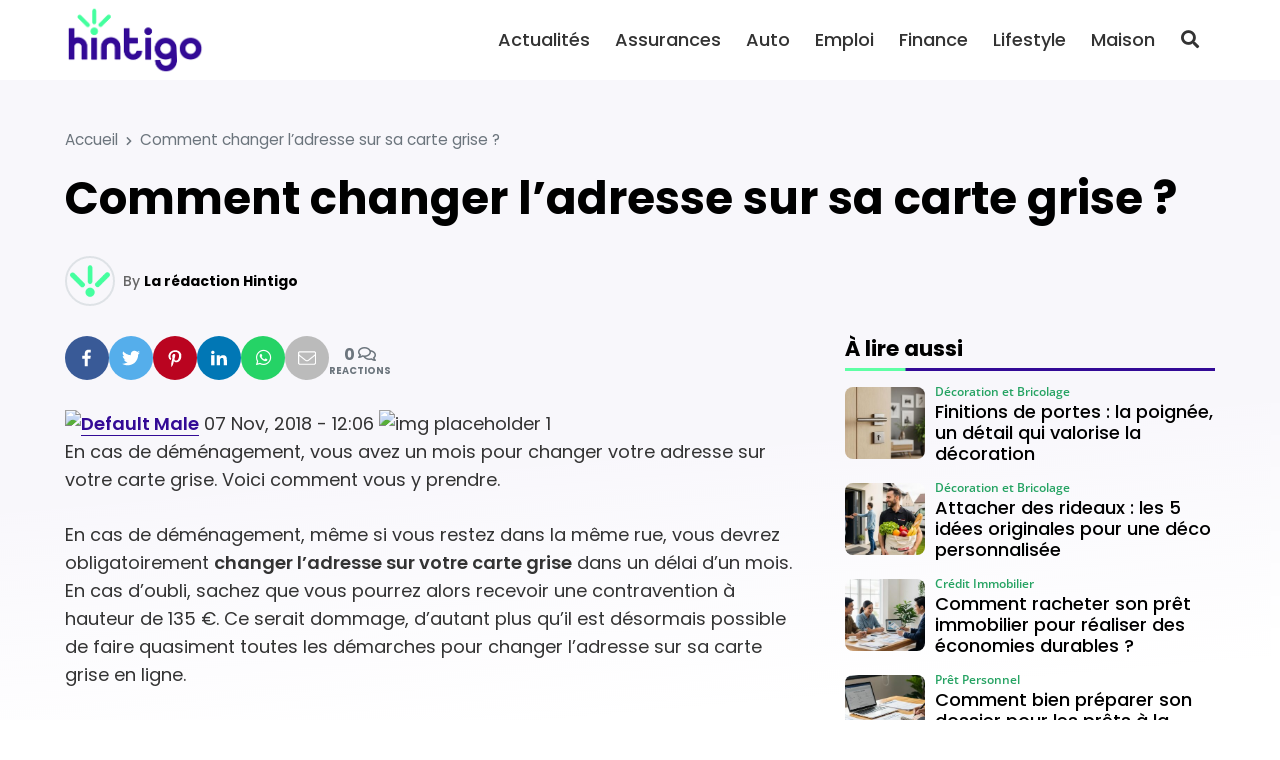

--- FILE ---
content_type: text/html; charset=UTF-8
request_url: https://hintigo.fr/changer-adresse-carte-grise/
body_size: 22457
content:
<!DOCTYPE html>
<html lang="fr-FR" prefix="og: https://ogp.me/ns#">

<head>

	<meta charset="UTF-8">
	<meta name="viewport" content="width=device-width, initial-scale=1">
	<meta name="theme-color" content="#330a96">
		<link rel="pingback" href="https://hintigo.fr/xmlrpc.php">
		
<!-- Optimisation des moteurs de recherche par Rank Math - https://rankmath.com/ -->
<title>Comment changer l’adresse sur sa carte grise ? - Hintigo</title>
<meta name="description" content="07 Nov, 2018 - 12:06"/>
<meta name="robots" content="follow, index, max-snippet:-1, max-video-preview:-1, max-image-preview:large"/>
<link rel="canonical" href="https://hintigo.fr/changer-adresse-carte-grise/" />
<meta property="og:locale" content="fr_FR" />
<meta property="og:type" content="article" />
<meta property="og:title" content="Comment changer l’adresse sur sa carte grise ? - Hintigo" />
<meta property="og:description" content="07 Nov, 2018 - 12:06" />
<meta property="og:url" content="https://hintigo.fr/changer-adresse-carte-grise/" />
<meta property="og:site_name" content="Hintigo" />
<meta property="article:publisher" content="https://www.facebook.com/HintigoFR" />
<meta property="og:image" content="http://cdn.hintigo.fr/uploads/2020/10/img-placeholder-1-425x318.png" />
<meta property="og:image:alt" content="Comment changer l’adresse sur sa carte grise ?" />
<meta property="article:published_time" content="2023-03-22T02:50:44+01:00" />
<meta name="twitter:card" content="summary_large_image" />
<meta name="twitter:title" content="Comment changer l’adresse sur sa carte grise ? - Hintigo" />
<meta name="twitter:description" content="07 Nov, 2018 - 12:06" />
<meta name="twitter:site" content="@HintigoFR" />
<meta name="twitter:creator" content="@HintigoFR" />
<meta name="twitter:image" content="http://cdn.hintigo.fr/uploads/2020/10/img-placeholder-1-425x318.png" />
<meta name="twitter:label1" content="Écrit par" />
<meta name="twitter:data1" content="La rédaction Hintigo" />
<meta name="twitter:label2" content="Temps de lecture" />
<meta name="twitter:data2" content="4 minutes" />
<script type="application/ld+json" class="rank-math-schema">{"@context":"https://schema.org","@graph":[{"@type":"Organization","@id":"https://hintigo.fr/#organization","name":"Hintigo","url":"https://hintigo.fr","sameAs":["https://www.facebook.com/HintigoFR","https://twitter.com/HintigoFR"],"logo":{"@type":"ImageObject","@id":"https://hintigo.fr/#logo","url":"https://hintigo.fr/wp-content/uploads/2023/10/logo-hintigo.png","contentUrl":"https://hintigo.fr/wp-content/uploads/2023/10/logo-hintigo.png","caption":"Hintigo","inLanguage":"fr-FR","width":"299","height":"150"}},{"@type":"WebSite","@id":"https://hintigo.fr/#website","url":"https://hintigo.fr","name":"Hintigo","publisher":{"@id":"https://hintigo.fr/#organization"},"inLanguage":"fr-FR"},{"@type":"ImageObject","@id":"http://cdn.hintigo.fr/uploads/2020/10/img-placeholder-1-425x318.png","url":"http://cdn.hintigo.fr/uploads/2020/10/img-placeholder-1-425x318.png","width":"200","height":"200","inLanguage":"fr-FR"},{"@type":"BreadcrumbList","@id":"https://hintigo.fr/changer-adresse-carte-grise/#breadcrumb","itemListElement":[{"@type":"ListItem","position":"1","item":{"@id":"https://hintigo.fr","name":"Accueil"}},{"@type":"ListItem","position":"2","item":{"@id":"https://hintigo.fr/changer-adresse-carte-grise/","name":"Comment changer l\u2019adresse sur sa carte grise ?"}}]},{"@type":"WebPage","@id":"https://hintigo.fr/changer-adresse-carte-grise/#webpage","url":"https://hintigo.fr/changer-adresse-carte-grise/","name":"Comment changer l\u2019adresse sur sa carte grise ? - Hintigo","datePublished":"2023-03-22T02:50:44+01:00","dateModified":"2023-03-22T02:50:44+01:00","isPartOf":{"@id":"https://hintigo.fr/#website"},"primaryImageOfPage":{"@id":"http://cdn.hintigo.fr/uploads/2020/10/img-placeholder-1-425x318.png"},"inLanguage":"fr-FR","breadcrumb":{"@id":"https://hintigo.fr/changer-adresse-carte-grise/#breadcrumb"}},{"@type":"Person","@id":"https://hintigo.fr/author/hintigo/","name":"La r\u00e9daction Hintigo","url":"https://hintigo.fr/author/hintigo/","image":{"@type":"ImageObject","@id":"https://secure.gravatar.com/avatar/b29df7bfad8c2bed0275e7a19f5734c92d135a77797d462dcc0e4b99092850c8?s=96&amp;d=mm&amp;r=g","url":"https://secure.gravatar.com/avatar/b29df7bfad8c2bed0275e7a19f5734c92d135a77797d462dcc0e4b99092850c8?s=96&amp;d=mm&amp;r=g","caption":"La r\u00e9daction Hintigo","inLanguage":"fr-FR"},"sameAs":["https://hintigo.fr"],"worksFor":{"@id":"https://hintigo.fr/#organization"}},{"@type":"NewsArticle","headline":"Comment changer l\u2019adresse sur sa carte grise ? - Hintigo","datePublished":"2023-03-22T02:50:44+01:00","dateModified":"2023-03-22T02:50:44+01:00","author":{"@id":"https://hintigo.fr/author/hintigo/","name":"La r\u00e9daction Hintigo"},"publisher":{"@id":"https://hintigo.fr/#organization"},"description":"07 Nov, 2018 - 12:06","name":"Comment changer l\u2019adresse sur sa carte grise ? - Hintigo","@id":"https://hintigo.fr/changer-adresse-carte-grise/#richSnippet","isPartOf":{"@id":"https://hintigo.fr/changer-adresse-carte-grise/#webpage"},"image":{"@id":"http://cdn.hintigo.fr/uploads/2020/10/img-placeholder-1-425x318.png"},"inLanguage":"fr-FR","mainEntityOfPage":{"@id":"https://hintigo.fr/changer-adresse-carte-grise/#webpage"}}]}</script>
<!-- /Extension Rank Math WordPress SEO -->

<link rel='dns-prefetch' href='//www.googletagmanager.com' />
<link rel='dns-prefetch' href='//pagead2.googlesyndication.com' />
<link href='https://fonts.gstatic.com' crossorigin rel='preconnect' />
<link rel="alternate" type="application/rss+xml" title="Hintigo &raquo; Flux" href="https://hintigo.fr/feed/" />
<link rel="alternate" type="application/rss+xml" title="Hintigo &raquo; Flux des commentaires" href="https://hintigo.fr/comments/feed/" />
<link rel="alternate" type="application/rss+xml" title="Hintigo &raquo; Comment changer l’adresse sur sa carte grise ? Flux des commentaires" href="https://hintigo.fr/changer-adresse-carte-grise/feed/" />
<link rel="alternate" title="oEmbed (JSON)" type="application/json+oembed" href="https://hintigo.fr/wp-json/oembed/1.0/embed?url=https%3A%2F%2Fhintigo.fr%2Fchanger-adresse-carte-grise%2F" />
<link rel="alternate" title="oEmbed (XML)" type="text/xml+oembed" href="https://hintigo.fr/wp-json/oembed/1.0/embed?url=https%3A%2F%2Fhintigo.fr%2Fchanger-adresse-carte-grise%2F&#038;format=xml" />
<style id='wp-img-auto-sizes-contain-inline-css'>
img:is([sizes=auto i],[sizes^="auto," i]){contain-intrinsic-size:3000px 1500px}
/*# sourceURL=wp-img-auto-sizes-contain-inline-css */
</style>
<style id='wp-emoji-styles-inline-css'>

	img.wp-smiley, img.emoji {
		display: inline !important;
		border: none !important;
		box-shadow: none !important;
		height: 1em !important;
		width: 1em !important;
		margin: 0 0.07em !important;
		vertical-align: -0.1em !important;
		background: none !important;
		padding: 0 !important;
	}
/*# sourceURL=wp-emoji-styles-inline-css */
</style>
<style id='classic-theme-styles-inline-css'>
/*! This file is auto-generated */
.wp-block-button__link{color:#fff;background-color:#32373c;border-radius:9999px;box-shadow:none;text-decoration:none;padding:calc(.667em + 2px) calc(1.333em + 2px);font-size:1.125em}.wp-block-file__button{background:#32373c;color:#fff;text-decoration:none}
/*# sourceURL=/wp-includes/css/classic-themes.min.css */
</style>
<link rel='stylesheet' id='mrdev_bootstrap_grid-css' href='https://hintigo.fr/wp-content/themes/mr_seo/assets/css/src/mrdev_bootstrap_grid.css?ver=1.0.3' media='all' />
<link rel='stylesheet' id='mrdev_bootstrap-css' href='https://hintigo.fr/wp-content/themes/mr_seo/assets/css/src/mrdev_bootstrap.css?ver=1.0.3' media='all' />
<style id='mrdev_bootstrap-inline-css'>
.btn-href{cursor : pointer;}
/*# sourceURL=mrdev_bootstrap-inline-css */
</style>
<link rel='stylesheet' id='mrdev_custom-css' href='https://hintigo.fr/wp-content/themes/mr_seo/style.css?ver=1.0.3' media='all' />
<link rel='stylesheet' id='mrdev_main-css' href='https://hintigo.fr/wp-content/themes/mr_seo/assets/css/src/main.css?ver=1.0.3' media='all' />
<link rel='stylesheet' id='mrdev_header-css' href='https://hintigo.fr/wp-content/themes/mr_seo/assets/css/src/header.css?ver=1.0.3' media='all' />
<link rel='stylesheet' id='mrdev_post-css' href='https://hintigo.fr/wp-content/themes/mr_seo/assets/css/src/post.css?ver=1.0.3' media='all' />
<link rel='stylesheet' id='mrdev_content-css' href='https://hintigo.fr/wp-content/themes/mr_seo/assets/css/src/content.css?ver=1.0.3' media='all' />
<link rel='stylesheet' id='child-style-css' href='https://hintigo.fr/wp-content/themes/htg/style.css?ver=1.0.7' media='all' />
<link rel='stylesheet' id='mrdev_fontawesome-css' href='https://hintigo.fr/wp-content/themes/mr_seo/assets/font-awesome/css/fontawesome-all.min.css?ver=1.0.3' media='all' />
<link rel='stylesheet' id='box_style-css' href='https://hintigo.fr/wp-content/themes/mr_seo/assets/css/mrdev_box.css?ver=6.9' media='all' />
<link rel='stylesheet' id='mrdev_share-css' href='https://hintigo.fr/wp-content/themes/mr_seo/assets/css/src/mrdev_share.css?ver=1.0.3' media='all' />
<script src="https://hintigo.fr/wp-includes/js/jquery/jquery.min.js?ver=3.7.1" id="jquery-core-js"></script>
<script src="https://hintigo.fr/wp-includes/js/jquery/jquery-migrate.min.js?ver=3.4.1" id="jquery-migrate-js"></script>
<script id="jquery-js-after">
var mrdev_ajaxurl = 'https://hintigo.fr/wp-admin/admin-ajax.php';
var obfSuffix = 'href';
//# sourceURL=jquery-js-after
</script>

<!-- Extrait de code de la balise Google (gtag.js) ajouté par Site Kit -->
<!-- Extrait Google Analytics ajouté par Site Kit -->
<script src="https://www.googletagmanager.com/gtag/js?id=GT-KFHLTV2" id="google_gtagjs-js" async></script>
<script id="google_gtagjs-js-after">
window.dataLayer = window.dataLayer || [];function gtag(){dataLayer.push(arguments);}
gtag("set","linker",{"domains":["hintigo.fr"]});
gtag("js", new Date());
gtag("set", "developer_id.dZTNiMT", true);
gtag("config", "GT-KFHLTV2");
//# sourceURL=google_gtagjs-js-after
</script>
<link rel="https://api.w.org/" href="https://hintigo.fr/wp-json/" /><link rel="alternate" title="JSON" type="application/json" href="https://hintigo.fr/wp-json/wp/v2/posts/13927" /><link rel="EditURI" type="application/rsd+xml" title="RSD" href="https://hintigo.fr/xmlrpc.php?rsd" />
<link rel='shortlink' href='https://hintigo.fr/?p=13927' />
<meta name="generator" content="Site Kit by Google 1.170.0" /><script async src="https://pagead2.googlesyndication.com/pagead/js/adsbygoogle.js?client=ca-pub-2173526535583995"
     crossorigin="anonymous"></script>
<meta name="linkavista" content="link-2462-7102">

<!-- Balises Meta Google AdSense ajoutées par Site Kit -->
<meta name="google-adsense-platform-account" content="ca-host-pub-2644536267352236">
<meta name="google-adsense-platform-domain" content="sitekit.withgoogle.com">
<!-- Fin des balises Meta End Google AdSense ajoutées par Site Kit -->

<!-- Extrait Google AdSense ajouté par Site Kit -->
<script async src="https://pagead2.googlesyndication.com/pagead/js/adsbygoogle.js?client=ca-pub-2173526535583995&amp;host=ca-host-pub-2644536267352236" crossorigin="anonymous"></script>

<!-- End Google AdSense snippet added by Site Kit -->
<link rel="icon" href="https://hintigo.fr/wp-content/uploads/2023/10/favicon-hintigo-150x150.png" sizes="32x32" />
<link rel="icon" href="https://hintigo.fr/wp-content/uploads/2023/10/favicon-hintigo.png" sizes="192x192" />
<link rel="apple-touch-icon" href="https://hintigo.fr/wp-content/uploads/2023/10/favicon-hintigo.png" />
<meta name="msapplication-TileImage" content="https://hintigo.fr/wp-content/uploads/2023/10/favicon-hintigo.png" />
		<style id="wp-custom-css">
			body{
	background-image: linear-gradient(175deg, rgb(51, 10, 150,.03) 40vw, rgba(51, 10, 150,0) 60vw);
}

.home{
	background-image: linear-gradient(175deg, rgb(51, 10, 150,.05) 40vw, rgba(51, 10, 150,.0) 60vw), linear-gradient(175deg, rgb(255,255,255, .9) 30vw, rgba(255,255,255,1) 65vw), url(https://hintigo.fr/wp-content/uploads/2024/01/bg-hintigo.png);
		background-size: 100%;
	background-repeat : no-repeat;
}

.hero{
	width: auto;
	padding-right: var(--col-padding);
	padding-left: var(--col-padding);
	margin-right: var(--col-padding);
	margin-left: var(--col-padding);
}

.pre-title{
	font-weight: 500;
	font-size: 1.1em;
}

.btn.btn-primary,
.btn.btn-secondary{
	padding-top : .7em;
	padding-bottom : .7rem;
	padding-left : 1.5em;
	padding-right: 1.5em;
	border-radius : 2em;
}

@media(max-width:1199px){
	.header{
			border-bottom: none;
	}
	
	.home .header{
		top:20px;
		padding: 5px 40px;
		background-color: transparent;
	}
	
	.home .mobile-logo-link>img{
	filter: brightness(0) invert(1);
	}
	
	.home #nav_button{
		right: 30px
	}
	
	.home #nav_button.btn:not(.open){
		background-color: transparent;
		color: #fff!important
	}
	
	.hero{
		padding-top: 60px;
		padding-bottom:60px;
		margin-top: -50px;
		border-radius: 1rem;
		background-position: right center
	}
	
	.hero-title{
		text-shadow: 2px 2px 5px #000
	}
	
	.hero .pre-title{
		display:none
	}
}

@media(max-width:767px){
	.home #nav_button{
		right: 20px
	}
	
	.home .header{
		padding: 5px 30px;
	}
	
	.hero{
		padding-top: 50px;
		padding-bottom:40px;
		border-radius: 1rem;
		background-position: right center
	}
	
	.hero-title h1{
		font-size: 1.7em
	}
}

@media(min-width:1200px){
	
	/*.header{
		box-shadow: 0px 5px 10px  rgba(0,0,0,.2);
	}*/
	
	.header:not(.sticky){
		box-shadow: none;
	}
	
	.fixed.header:not(.sticky) .btn-link{
		color: #fff!important
	}
	
	#main-menu .menu-logo-item{
		display:none;
	}
	
	.fixed.header:not(.sticky){
		background: none;
		top: 50px;
	}
	
	.home #nav_header{
		padding-left: 40px;
		padding-right: 40px;
	}
	
	.header-1.fixed+.hero{
		margin-top: 30px!important;
		width: 100%;
		max-width: 1180px;
		margin: auto;
		border-radius: 2rem
	}
	
	.hero-title{
		padding-left: 25px;
	}
	
	.pre-title{
		font-size: 1.3em;
	}
	
}

@media(min-width:1400px){
	.header-1.fixed+.hero{
		max-width: 1350px;
	}
}

.custom-logo-link.white>img{
	filter: brightness(0) invert(1);
}

#single-thumbnail img{
	border-radius: 1.5em;
}

.share-ctn{
	gap : 5px
}

.widget-title.block-title{
	position: relative;
	font-size : 1.2em;
	border-bottom : 0px;
}

.widget-title.block-title:after{
	content : "";
	display:block;
	position:absolute;
	left:0;
	bottom:-10px;
	width:100%;
	height:3px;
	background-image: linear-gradient(90deg,#5fffa5 60px, var(--primary) 61px);
}

.entry-content .pre-title{
	color: var(--primary);
	margin-bottom: .25em;
}

.entry-content>h2:last-child{
	margin-bottom: 1em
}

.post-list-item .post-thumb{
	padding-top:60%;
}

.post-list-item .post-thumb,
.post-list-item .post-thumb img{
	border-radius: .75rem!important;
}

.post-media-item .post{
	padding: 7px 0!important
}

.cat-img.post-img-item,
.post-flex .post-img-item{
	border: 10px solid transparent;
}

.cat-img.post-img-item>.post,
.post-flex .post-img-item>.post{
	border-radius: .75rem
}

.cat-img.post-img-item .post-header{
	padding : 20px;
}

.post-flex .post-img-item .post-header,
.post-flex .post-img-item .post-body,
.post-flex .post-img-item .post-footer{

}

.cat-img .post-thumb:after{
	    transform: translateY(70%);
}

.post-title {
    display: -webkit-box;
    -webkit-box-orient: vertical;
    -webkit-line-clamp: 3;
    line-height: 1.3;
    max-height: 3.9em;
    overflow: hidden;
    text-align: left!important;
    margin-bottom: 0.25em;
}

.post-infos li:nth-child(n+2) {
    display: none;
}

@media(min-width:768px){
	.lasts-posts .post-list-item:first-of-type{
		grid-column : 1 / 3;
	}
	
	.lasts-posts .post-list-item:first-of-type .post-thumb{
		margin-bottom: 0!important
	}
	
	.lasts-posts .post-list-item:first-of-type .post-header{
		margin-top : -150px;
		z-index: 10;
		padding : 30px;
		background-image: linear-gradient(rgba(0,0,0,0), rgba(0,0,0,.5) 30%);
		border-radius: 0 0 .75rem .75rem;
	} 
	
	.lasts-posts .post-list-item:first-of-type .post-title,
	.lasts-posts .post-list-item:first-of-type .post-infos{
		color: #fff		
	}
	
	.lasts-posts .post-list-item:first-of-type .post-body,
	.lasts-posts .post-list-item:first-of-type .post-footer
	{
		display: none;
	} 
	
}

@media(min-width:1200px){
	.lasts-posts .post-list-item:first-of-type{
		margin-right: 80px
	}
	
	.lasts-posts .post-list-item:nth-child(2){
		margin-left: -80px;
		width : calc(100% + 80px);
		max-width : calc(100% + 80px);
	}
	
}

.img-only img{
	border-radius: 1rem
}

.a-propos-subsection .entry-content{
	background-color : #fff;
	border-radius : 1rem;
	box-shadow : 5px 5px 15px rgba(0,0,0,.15);
	padding : 20px;
	margin : -100px 15px 0
}

@media(min-width:768px){
	.a-propos-subsection .entry-content{
		padding : 30px;
		margin : -100px 30px 0
	}
}

@media(min-width:992px){
	#home-section3{
		overflow : hidden;
	}
	
	.a-propos-subsection .entry-content{
		padding : 30px;
		margin : 30px 0 30px -200px;
		max-width: calc( 100% + 200px);
	}
	
	.img-only img{
		border-radius: 1.5rem
	}
}

@media(min-width:1400px){
		#home-section3{
		width:1350px;
		max-width:1350px;
		margin : auto;
		border-radius : 2rem
	}
}

.home .entry-content h2:only-child{
	color: var(--primary);
}

.home .entry-content h2:only-child:before{
	content:"";
	display : block;
	width:100%;
	height : 1em;
	margin-bottom : -.2em;
	background-image : url(https://hintigo.fr/wp-content/uploads/2024/01/mini-logo.png);
	background-repeat : no-repeat;
	background-size : contain;
	background-position : center
	
}



.footer .h4:before{
	content:"";
	display : inline-block;
	width : 1em;
	height : 1em;
	background-image : url(https://hintigo.fr/wp-content/uploads/2024/01/mini-logo.png);
	background-repeat : no-repeat;
	background-size : contain;
	background-position : bottom center;
	margin-right: .2em;
	margin-left : -.5em
}

.footer .h4:after{
	content : "";
	display: block;
	width : 20%;
	border : 1px solid #fff;
	margin-top: .5em
}

.widget .post-media-item .post{
	background-color: transparent;
	padding-top: 0!important;
	padding-bottom : 0!important;
}

.footer .post-media-item .post-infos,
.footer .post-media-item .post-title{
	color: #fff;
}

.post-media-item .post-thumb {
    padding-top: 90%!important;
}

.post-media-item .post-header {
    grid-row: 1 / 3;
    align-self: center;
}

.post-media-item .post-title {
    font-size: 1em;
    font-weight: 500;
    max-height: 3.9em;
}

.footer{
	background-size: 250% auto;
	background-blend-mode: soft-light;
	background-position : top center;
	background-repeat : no-repeat;
}

@media(min-width:1024px){
	.footer{
		background-size: 100%;
		background-position : 50% 35%;
	}
}

h1.entry-title:first-letter,
.post-link::first-letter {
    text-transform: uppercase;
}

.sidebar .post-media-item:nth-child(2n+1) .post{
	background-color: transparent
}

.rank-math-breadcrumb>span.separator{
	font-size:0;
}

.rank-math-breadcrumb>span.separator:before{
	content:"\f054";
	display: inline-block;
	font-family: Font Awesome\ 5 Free,Arial;
	font-weight: 900;
	font-size : .6rem;
	padding : 0 .5rem
	
}

@media(max-width:767px){
	.single .rank-math-breadcrumb>span:nth-last-child(-n+2){
		display: none;
	}
}		</style>
		<style id="kirki-inline-styles">.post-brick,.post-horizontal,.post-list,.post-medias,.post-thumbmedia1,.post-thumbmedia2{grid-gap:30px;}.widget .post-media-item .post{margin-top:calc(30px / 2);}.search .post-media-item{margin-bottom:calc(30px / 2);}.post-horizontal-item .post,.post-list-item .post,.post-media-item .post{padding:0px;}.post-brick .post-list-item:first-child .post,.post-horizontal-item .post,.post-media-item .post{grid-column-gap:clamp(10px, 0px, 20px);}.post-list-item .post-footer{padding-top:clamp(10px, 0px, 20px);}.subsection .block-title{margin-bottom:0px;}.post-media-item .review-post .post-footer-button{right:0px;}.post-media-item .post{grid-template-columns:5rem minmax(150px, 1fr);}.post-media-item .post-thumb{padding-top:100%;}.post-horizontal-item .post,.post-light-item .post,.post-light-item .post-thumb,.post-light-item .post-thumb img,.post-list-item .post,.post-list-item .post-thumb,.post-list-item .post-thumb img,.post-media-item .post,.post-media-item .post-thumb,.post-media-item .post-thumb img,.post-slider,.post-slider .slider-item{-webkit-border-radius:.5rem;-moz-border-radius:.5rem;border-radius:.5rem;}.post .discount{border-top-right-radius:.25rem;}.post-infos{order:-1;font-family:Open Sans;font-size:14px;font-weight:600;letter-spacing:0px;text-transform:none;color:#26a363;}.footer{background-color:#330a96;background-image:url("https://hintigo.fr/wp-content/uploads/2024/01/bg-hintigo.png");font-family:Poppins;font-size:16px;font-weight:400;letter-spacing:0px;line-height:1.2;text-align:left;text-transform:none;color:#ffffff;}.footer .widget-title{color:#ffffff;}.block-title span.h4{background-color:transparent!important;}.block-title{text-align:left!important;}#nav_button,#scroll-up{-webkit-border-radius:.25rem;-moz-border-radius:.25rem;border-radius:.25rem;}body{font-family:Poppins;font-size:18px;font-weight:400;letter-spacing:0px;line-height:1.6;text-align:left;text-transform:none;color:#333333;}:root{--body:#333333;--border:#dee2e6;--danger:#dc3545;--danger-dark:#a52834;--danger-extra-light:#f8d7da;--danger-light:#f1afb5;--danger-rgb:rgb(220, 53, 69);--info:#17a2b8;--info-dark:#127a8a;--info-extra-light:#d1edf1;--info-light:#a3dae3;--info-rgb:rgb(23, 162, 184);--light:#F6F7F9;--muted:#6c757d;--primary:#330a96;--primary-dark:#270871;--primary-extra-light:#d7ceea;--primary-light:#ae9dd5;--primary-police:Poppins;--primary-rgb:rgb(51, 10, 150);--secondary:#02af56;--secondary-dark:#028441;--secondary-extra-light:#cdefde;--secondary-light:#9adfbc;--secondary-police:Poppins;--secondary-rgb:rgb(2, 175, 86);--shadow:0 .5rem 1rem rgb(0, 0, 0, .15);--shadow-color:#000000;--shadow-dark:0 1rem 2rem rgb(0, 0, 0, .25);--shadow-light:0 .125rem .25rem rgb(0, 0, 0, .075);--shadow-rgb:rgb(0, 0, 0);--success:#02af56;--success-dark:#028441;--success-extra-light:#cdefde;--success-light:#9adfbc;--success-rgb:rgb(2, 175, 86);--title-color:#000;--warning:#ffc107;--warning-dark:#c09106;--warning-extra-light:#fff3ce;--warning-light:#ffe79c;--warning-rgb:rgb(255, 193, 7);}.h1,.h2,.h3,.h4,.h5,.h6,h1,h2,h3,h4,h5,h6{font-family:Poppins;font-weight:700;letter-spacing:0px;text-align:left;text-transform:none;color:#000;}#breadcrumbs{text-align:left;}.h1,h1{font-family:var(--secondary-police);font-size:calc(.8 * 45px);font-weight:700;line-height:1.2;}.h2,h2{font-family:var(--secondary-police);font-size:calc(.8 * 36px);font-weight:700;line-height:1.2;}.h3,h3{font-family:var(--secondary-police);font-size:calc(.8 * 28px);font-weight:700;line-height:1.2;}.h4,h4{font-family:var(--secondary-police);font-size:calc(.8 * 22px);font-weight:700;line-height:1.2;}.h5,h5{font-family:var(--secondary-police);font-size:calc(.8 * 18px);font-weight:700;line-height:1.2;}.h6,h6{font-family:var(--secondary-police);font-size:calc(.8 * 18px);font-weight:700;line-height:1.2;}.entry-content blockquote,.post-intro{font-family:Poppins;font-size:18px;font-weight:400;letter-spacing:0px;line-height:1.6;text-align:left;text-transform:none;color:#333333;}.btn-link,.entry-content a.obf:not([class*="btn"]),.entry-content a:not([class*="btn"]){color:var(--primary);}.btn-link:active,.btn-link:focus,.btn-link:hover,.entry-content a.obf:not([class*="btn"]):hover,.entry-content a:not([class*="btn"]):hover,.entry-content a:not([class*="btn"]):visited{color:var(--primary-dark);}.btn,.button,input[type="button"],input[type="submit"]{padding-top:.5em;padding-bottom:.5em;padding-left:.75em;padding-right:.75em;font-family:var(--primary-police);font-size:1rem;font-weight:400;color:#ffffff!important;-webkit-border-radius:.25em;-moz-border-radius:.25em;border-radius:.25em;}.btn-secondary,.button.alt{color:#ffffff!important;}input[type="email"],input[type="number"],input[type="password"],input[type="search"],input[type="tel"],input[type="text"],input[type="url"],textarea{padding-top:.5em;padding-bottom:.5em;padding-left:.75em;padding-right:.75em;-webkit-border-radius:.25em;-moz-border-radius:.25em;border-radius:.25em;}label{padding-left:.25em;}.last-footer{background-color:#330a96;}#home-section1{z-index:100;}#home-section2{z-index:98;}#home-section3{z-index:94;}#home-section4{z-index:88;}#home-section5{z-index:80;}#home-section6{z-index:70;}@media(min-width:768px){.post-thumbmini{grid-gap:calc(30px / 2);}.hero{min-height:40vw;}.hero-title{width:45%;margin:0 auto 0 0;}.h1,h1{font-size:45px;}.h2,h2{font-size:36px;}.h3,h3{font-size:28px;}.h4,h4{font-size:22px;}.h5,h5{font-size:18px;}.h6,h6{font-size:18px;}}@media(min-width:1024px){.footer-sidebar{grid-template-columns:repeat(3, 1fr);}.last-footer-widget{grid-column:span 3;}.share-ctn{font-size:1rem;}#nav-share.stickable:not(.horizontal) .share-btn, #nav-share.show .share-btn{-webkit-border-radius:.25em;-moz-border-radius:.25em;border-radius:.25em;}.share-btn:after{content:none!important;}}@media(min-width:1200px){#main-menu{font-family:Poppins;font-size:18px;font-weight:500;letter-spacing:0px;text-align:right;text-transform:none;color:#333333;}}@media(max-width:767px){.entry-content blockquote,.post-intro{font-size:clamp(15px, calc(18px * .9), 18px);}}@media(max-width:1199px){#main-menu>.menu-item-has-children>.sub-menu,#nav_button,#top-menu{background-color:#ffffff;}#main-menu,#main-menu .menu-item>.menu-link,#menu-search-form,#menu-search-form input{font-family:Poppins!important;font-size:18px!important;font-weight:500;letter-spacing:0px!important;line-height:1.5!important;text-align:left!important;text-transform:none!important;color:#333333!important;}#nav_button:not(.open){color:#333333!important;}}/* devanagari */
@font-face {
  font-family: 'Poppins';
  font-style: italic;
  font-weight: 400;
  font-display: swap;
  src: url(https://hintigo.fr/wp-content/fonts/poppins/pxiGyp8kv8JHgFVrJJLucXtAKPY.woff2) format('woff2');
  unicode-range: U+0900-097F, U+1CD0-1CF9, U+200C-200D, U+20A8, U+20B9, U+20F0, U+25CC, U+A830-A839, U+A8E0-A8FF, U+11B00-11B09;
}
/* latin-ext */
@font-face {
  font-family: 'Poppins';
  font-style: italic;
  font-weight: 400;
  font-display: swap;
  src: url(https://hintigo.fr/wp-content/fonts/poppins/pxiGyp8kv8JHgFVrJJLufntAKPY.woff2) format('woff2');
  unicode-range: U+0100-02BA, U+02BD-02C5, U+02C7-02CC, U+02CE-02D7, U+02DD-02FF, U+0304, U+0308, U+0329, U+1D00-1DBF, U+1E00-1E9F, U+1EF2-1EFF, U+2020, U+20A0-20AB, U+20AD-20C0, U+2113, U+2C60-2C7F, U+A720-A7FF;
}
/* latin */
@font-face {
  font-family: 'Poppins';
  font-style: italic;
  font-weight: 400;
  font-display: swap;
  src: url(https://hintigo.fr/wp-content/fonts/poppins/pxiGyp8kv8JHgFVrJJLucHtA.woff2) format('woff2');
  unicode-range: U+0000-00FF, U+0131, U+0152-0153, U+02BB-02BC, U+02C6, U+02DA, U+02DC, U+0304, U+0308, U+0329, U+2000-206F, U+20AC, U+2122, U+2191, U+2193, U+2212, U+2215, U+FEFF, U+FFFD;
}
/* devanagari */
@font-face {
  font-family: 'Poppins';
  font-style: normal;
  font-weight: 300;
  font-display: swap;
  src: url(https://hintigo.fr/wp-content/fonts/poppins/pxiByp8kv8JHgFVrLDz8Z11lFc-K.woff2) format('woff2');
  unicode-range: U+0900-097F, U+1CD0-1CF9, U+200C-200D, U+20A8, U+20B9, U+20F0, U+25CC, U+A830-A839, U+A8E0-A8FF, U+11B00-11B09;
}
/* latin-ext */
@font-face {
  font-family: 'Poppins';
  font-style: normal;
  font-weight: 300;
  font-display: swap;
  src: url(https://hintigo.fr/wp-content/fonts/poppins/pxiByp8kv8JHgFVrLDz8Z1JlFc-K.woff2) format('woff2');
  unicode-range: U+0100-02BA, U+02BD-02C5, U+02C7-02CC, U+02CE-02D7, U+02DD-02FF, U+0304, U+0308, U+0329, U+1D00-1DBF, U+1E00-1E9F, U+1EF2-1EFF, U+2020, U+20A0-20AB, U+20AD-20C0, U+2113, U+2C60-2C7F, U+A720-A7FF;
}
/* latin */
@font-face {
  font-family: 'Poppins';
  font-style: normal;
  font-weight: 300;
  font-display: swap;
  src: url(https://hintigo.fr/wp-content/fonts/poppins/pxiByp8kv8JHgFVrLDz8Z1xlFQ.woff2) format('woff2');
  unicode-range: U+0000-00FF, U+0131, U+0152-0153, U+02BB-02BC, U+02C6, U+02DA, U+02DC, U+0304, U+0308, U+0329, U+2000-206F, U+20AC, U+2122, U+2191, U+2193, U+2212, U+2215, U+FEFF, U+FFFD;
}
/* devanagari */
@font-face {
  font-family: 'Poppins';
  font-style: normal;
  font-weight: 400;
  font-display: swap;
  src: url(https://hintigo.fr/wp-content/fonts/poppins/pxiEyp8kv8JHgFVrJJbecmNE.woff2) format('woff2');
  unicode-range: U+0900-097F, U+1CD0-1CF9, U+200C-200D, U+20A8, U+20B9, U+20F0, U+25CC, U+A830-A839, U+A8E0-A8FF, U+11B00-11B09;
}
/* latin-ext */
@font-face {
  font-family: 'Poppins';
  font-style: normal;
  font-weight: 400;
  font-display: swap;
  src: url(https://hintigo.fr/wp-content/fonts/poppins/pxiEyp8kv8JHgFVrJJnecmNE.woff2) format('woff2');
  unicode-range: U+0100-02BA, U+02BD-02C5, U+02C7-02CC, U+02CE-02D7, U+02DD-02FF, U+0304, U+0308, U+0329, U+1D00-1DBF, U+1E00-1E9F, U+1EF2-1EFF, U+2020, U+20A0-20AB, U+20AD-20C0, U+2113, U+2C60-2C7F, U+A720-A7FF;
}
/* latin */
@font-face {
  font-family: 'Poppins';
  font-style: normal;
  font-weight: 400;
  font-display: swap;
  src: url(https://hintigo.fr/wp-content/fonts/poppins/pxiEyp8kv8JHgFVrJJfecg.woff2) format('woff2');
  unicode-range: U+0000-00FF, U+0131, U+0152-0153, U+02BB-02BC, U+02C6, U+02DA, U+02DC, U+0304, U+0308, U+0329, U+2000-206F, U+20AC, U+2122, U+2191, U+2193, U+2212, U+2215, U+FEFF, U+FFFD;
}
/* devanagari */
@font-face {
  font-family: 'Poppins';
  font-style: normal;
  font-weight: 500;
  font-display: swap;
  src: url(https://hintigo.fr/wp-content/fonts/poppins/pxiByp8kv8JHgFVrLGT9Z11lFc-K.woff2) format('woff2');
  unicode-range: U+0900-097F, U+1CD0-1CF9, U+200C-200D, U+20A8, U+20B9, U+20F0, U+25CC, U+A830-A839, U+A8E0-A8FF, U+11B00-11B09;
}
/* latin-ext */
@font-face {
  font-family: 'Poppins';
  font-style: normal;
  font-weight: 500;
  font-display: swap;
  src: url(https://hintigo.fr/wp-content/fonts/poppins/pxiByp8kv8JHgFVrLGT9Z1JlFc-K.woff2) format('woff2');
  unicode-range: U+0100-02BA, U+02BD-02C5, U+02C7-02CC, U+02CE-02D7, U+02DD-02FF, U+0304, U+0308, U+0329, U+1D00-1DBF, U+1E00-1E9F, U+1EF2-1EFF, U+2020, U+20A0-20AB, U+20AD-20C0, U+2113, U+2C60-2C7F, U+A720-A7FF;
}
/* latin */
@font-face {
  font-family: 'Poppins';
  font-style: normal;
  font-weight: 500;
  font-display: swap;
  src: url(https://hintigo.fr/wp-content/fonts/poppins/pxiByp8kv8JHgFVrLGT9Z1xlFQ.woff2) format('woff2');
  unicode-range: U+0000-00FF, U+0131, U+0152-0153, U+02BB-02BC, U+02C6, U+02DA, U+02DC, U+0304, U+0308, U+0329, U+2000-206F, U+20AC, U+2122, U+2191, U+2193, U+2212, U+2215, U+FEFF, U+FFFD;
}
/* devanagari */
@font-face {
  font-family: 'Poppins';
  font-style: normal;
  font-weight: 600;
  font-display: swap;
  src: url(https://hintigo.fr/wp-content/fonts/poppins/pxiByp8kv8JHgFVrLEj6Z11lFc-K.woff2) format('woff2');
  unicode-range: U+0900-097F, U+1CD0-1CF9, U+200C-200D, U+20A8, U+20B9, U+20F0, U+25CC, U+A830-A839, U+A8E0-A8FF, U+11B00-11B09;
}
/* latin-ext */
@font-face {
  font-family: 'Poppins';
  font-style: normal;
  font-weight: 600;
  font-display: swap;
  src: url(https://hintigo.fr/wp-content/fonts/poppins/pxiByp8kv8JHgFVrLEj6Z1JlFc-K.woff2) format('woff2');
  unicode-range: U+0100-02BA, U+02BD-02C5, U+02C7-02CC, U+02CE-02D7, U+02DD-02FF, U+0304, U+0308, U+0329, U+1D00-1DBF, U+1E00-1E9F, U+1EF2-1EFF, U+2020, U+20A0-20AB, U+20AD-20C0, U+2113, U+2C60-2C7F, U+A720-A7FF;
}
/* latin */
@font-face {
  font-family: 'Poppins';
  font-style: normal;
  font-weight: 600;
  font-display: swap;
  src: url(https://hintigo.fr/wp-content/fonts/poppins/pxiByp8kv8JHgFVrLEj6Z1xlFQ.woff2) format('woff2');
  unicode-range: U+0000-00FF, U+0131, U+0152-0153, U+02BB-02BC, U+02C6, U+02DA, U+02DC, U+0304, U+0308, U+0329, U+2000-206F, U+20AC, U+2122, U+2191, U+2193, U+2212, U+2215, U+FEFF, U+FFFD;
}
/* devanagari */
@font-face {
  font-family: 'Poppins';
  font-style: normal;
  font-weight: 700;
  font-display: swap;
  src: url(https://hintigo.fr/wp-content/fonts/poppins/pxiByp8kv8JHgFVrLCz7Z11lFc-K.woff2) format('woff2');
  unicode-range: U+0900-097F, U+1CD0-1CF9, U+200C-200D, U+20A8, U+20B9, U+20F0, U+25CC, U+A830-A839, U+A8E0-A8FF, U+11B00-11B09;
}
/* latin-ext */
@font-face {
  font-family: 'Poppins';
  font-style: normal;
  font-weight: 700;
  font-display: swap;
  src: url(https://hintigo.fr/wp-content/fonts/poppins/pxiByp8kv8JHgFVrLCz7Z1JlFc-K.woff2) format('woff2');
  unicode-range: U+0100-02BA, U+02BD-02C5, U+02C7-02CC, U+02CE-02D7, U+02DD-02FF, U+0304, U+0308, U+0329, U+1D00-1DBF, U+1E00-1E9F, U+1EF2-1EFF, U+2020, U+20A0-20AB, U+20AD-20C0, U+2113, U+2C60-2C7F, U+A720-A7FF;
}
/* latin */
@font-face {
  font-family: 'Poppins';
  font-style: normal;
  font-weight: 700;
  font-display: swap;
  src: url(https://hintigo.fr/wp-content/fonts/poppins/pxiByp8kv8JHgFVrLCz7Z1xlFQ.woff2) format('woff2');
  unicode-range: U+0000-00FF, U+0131, U+0152-0153, U+02BB-02BC, U+02C6, U+02DA, U+02DC, U+0304, U+0308, U+0329, U+2000-206F, U+20AC, U+2122, U+2191, U+2193, U+2212, U+2215, U+FEFF, U+FFFD;
}
/* devanagari */
@font-face {
  font-family: 'Poppins';
  font-style: normal;
  font-weight: 800;
  font-display: swap;
  src: url(https://hintigo.fr/wp-content/fonts/poppins/pxiByp8kv8JHgFVrLDD4Z11lFc-K.woff2) format('woff2');
  unicode-range: U+0900-097F, U+1CD0-1CF9, U+200C-200D, U+20A8, U+20B9, U+20F0, U+25CC, U+A830-A839, U+A8E0-A8FF, U+11B00-11B09;
}
/* latin-ext */
@font-face {
  font-family: 'Poppins';
  font-style: normal;
  font-weight: 800;
  font-display: swap;
  src: url(https://hintigo.fr/wp-content/fonts/poppins/pxiByp8kv8JHgFVrLDD4Z1JlFc-K.woff2) format('woff2');
  unicode-range: U+0100-02BA, U+02BD-02C5, U+02C7-02CC, U+02CE-02D7, U+02DD-02FF, U+0304, U+0308, U+0329, U+1D00-1DBF, U+1E00-1E9F, U+1EF2-1EFF, U+2020, U+20A0-20AB, U+20AD-20C0, U+2113, U+2C60-2C7F, U+A720-A7FF;
}
/* latin */
@font-face {
  font-family: 'Poppins';
  font-style: normal;
  font-weight: 800;
  font-display: swap;
  src: url(https://hintigo.fr/wp-content/fonts/poppins/pxiByp8kv8JHgFVrLDD4Z1xlFQ.woff2) format('woff2');
  unicode-range: U+0000-00FF, U+0131, U+0152-0153, U+02BB-02BC, U+02C6, U+02DA, U+02DC, U+0304, U+0308, U+0329, U+2000-206F, U+20AC, U+2122, U+2191, U+2193, U+2212, U+2215, U+FEFF, U+FFFD;
}
/* devanagari */
@font-face {
  font-family: 'Poppins';
  font-style: normal;
  font-weight: 900;
  font-display: swap;
  src: url(https://hintigo.fr/wp-content/fonts/poppins/pxiByp8kv8JHgFVrLBT5Z11lFc-K.woff2) format('woff2');
  unicode-range: U+0900-097F, U+1CD0-1CF9, U+200C-200D, U+20A8, U+20B9, U+20F0, U+25CC, U+A830-A839, U+A8E0-A8FF, U+11B00-11B09;
}
/* latin-ext */
@font-face {
  font-family: 'Poppins';
  font-style: normal;
  font-weight: 900;
  font-display: swap;
  src: url(https://hintigo.fr/wp-content/fonts/poppins/pxiByp8kv8JHgFVrLBT5Z1JlFc-K.woff2) format('woff2');
  unicode-range: U+0100-02BA, U+02BD-02C5, U+02C7-02CC, U+02CE-02D7, U+02DD-02FF, U+0304, U+0308, U+0329, U+1D00-1DBF, U+1E00-1E9F, U+1EF2-1EFF, U+2020, U+20A0-20AB, U+20AD-20C0, U+2113, U+2C60-2C7F, U+A720-A7FF;
}
/* latin */
@font-face {
  font-family: 'Poppins';
  font-style: normal;
  font-weight: 900;
  font-display: swap;
  src: url(https://hintigo.fr/wp-content/fonts/poppins/pxiByp8kv8JHgFVrLBT5Z1xlFQ.woff2) format('woff2');
  unicode-range: U+0000-00FF, U+0131, U+0152-0153, U+02BB-02BC, U+02C6, U+02DA, U+02DC, U+0304, U+0308, U+0329, U+2000-206F, U+20AC, U+2122, U+2191, U+2193, U+2212, U+2215, U+FEFF, U+FFFD;
}/* cyrillic-ext */
@font-face {
  font-family: 'Open Sans';
  font-style: normal;
  font-weight: 600;
  font-stretch: 100%;
  font-display: swap;
  src: url(https://hintigo.fr/wp-content/fonts/open-sans/memSYaGs126MiZpBA-UvWbX2vVnXBbObj2OVZyOOSr4dVJWUgsgH1x4taVIGxA.woff2) format('woff2');
  unicode-range: U+0460-052F, U+1C80-1C8A, U+20B4, U+2DE0-2DFF, U+A640-A69F, U+FE2E-FE2F;
}
/* cyrillic */
@font-face {
  font-family: 'Open Sans';
  font-style: normal;
  font-weight: 600;
  font-stretch: 100%;
  font-display: swap;
  src: url(https://hintigo.fr/wp-content/fonts/open-sans/memSYaGs126MiZpBA-UvWbX2vVnXBbObj2OVZyOOSr4dVJWUgsgH1x4kaVIGxA.woff2) format('woff2');
  unicode-range: U+0301, U+0400-045F, U+0490-0491, U+04B0-04B1, U+2116;
}
/* greek-ext */
@font-face {
  font-family: 'Open Sans';
  font-style: normal;
  font-weight: 600;
  font-stretch: 100%;
  font-display: swap;
  src: url(https://hintigo.fr/wp-content/fonts/open-sans/memSYaGs126MiZpBA-UvWbX2vVnXBbObj2OVZyOOSr4dVJWUgsgH1x4saVIGxA.woff2) format('woff2');
  unicode-range: U+1F00-1FFF;
}
/* greek */
@font-face {
  font-family: 'Open Sans';
  font-style: normal;
  font-weight: 600;
  font-stretch: 100%;
  font-display: swap;
  src: url(https://hintigo.fr/wp-content/fonts/open-sans/memSYaGs126MiZpBA-UvWbX2vVnXBbObj2OVZyOOSr4dVJWUgsgH1x4jaVIGxA.woff2) format('woff2');
  unicode-range: U+0370-0377, U+037A-037F, U+0384-038A, U+038C, U+038E-03A1, U+03A3-03FF;
}
/* hebrew */
@font-face {
  font-family: 'Open Sans';
  font-style: normal;
  font-weight: 600;
  font-stretch: 100%;
  font-display: swap;
  src: url(https://hintigo.fr/wp-content/fonts/open-sans/memSYaGs126MiZpBA-UvWbX2vVnXBbObj2OVZyOOSr4dVJWUgsgH1x4iaVIGxA.woff2) format('woff2');
  unicode-range: U+0307-0308, U+0590-05FF, U+200C-2010, U+20AA, U+25CC, U+FB1D-FB4F;
}
/* math */
@font-face {
  font-family: 'Open Sans';
  font-style: normal;
  font-weight: 600;
  font-stretch: 100%;
  font-display: swap;
  src: url(https://hintigo.fr/wp-content/fonts/open-sans/memSYaGs126MiZpBA-UvWbX2vVnXBbObj2OVZyOOSr4dVJWUgsgH1x5caVIGxA.woff2) format('woff2');
  unicode-range: U+0302-0303, U+0305, U+0307-0308, U+0310, U+0312, U+0315, U+031A, U+0326-0327, U+032C, U+032F-0330, U+0332-0333, U+0338, U+033A, U+0346, U+034D, U+0391-03A1, U+03A3-03A9, U+03B1-03C9, U+03D1, U+03D5-03D6, U+03F0-03F1, U+03F4-03F5, U+2016-2017, U+2034-2038, U+203C, U+2040, U+2043, U+2047, U+2050, U+2057, U+205F, U+2070-2071, U+2074-208E, U+2090-209C, U+20D0-20DC, U+20E1, U+20E5-20EF, U+2100-2112, U+2114-2115, U+2117-2121, U+2123-214F, U+2190, U+2192, U+2194-21AE, U+21B0-21E5, U+21F1-21F2, U+21F4-2211, U+2213-2214, U+2216-22FF, U+2308-230B, U+2310, U+2319, U+231C-2321, U+2336-237A, U+237C, U+2395, U+239B-23B7, U+23D0, U+23DC-23E1, U+2474-2475, U+25AF, U+25B3, U+25B7, U+25BD, U+25C1, U+25CA, U+25CC, U+25FB, U+266D-266F, U+27C0-27FF, U+2900-2AFF, U+2B0E-2B11, U+2B30-2B4C, U+2BFE, U+3030, U+FF5B, U+FF5D, U+1D400-1D7FF, U+1EE00-1EEFF;
}
/* symbols */
@font-face {
  font-family: 'Open Sans';
  font-style: normal;
  font-weight: 600;
  font-stretch: 100%;
  font-display: swap;
  src: url(https://hintigo.fr/wp-content/fonts/open-sans/memSYaGs126MiZpBA-UvWbX2vVnXBbObj2OVZyOOSr4dVJWUgsgH1x5OaVIGxA.woff2) format('woff2');
  unicode-range: U+0001-000C, U+000E-001F, U+007F-009F, U+20DD-20E0, U+20E2-20E4, U+2150-218F, U+2190, U+2192, U+2194-2199, U+21AF, U+21E6-21F0, U+21F3, U+2218-2219, U+2299, U+22C4-22C6, U+2300-243F, U+2440-244A, U+2460-24FF, U+25A0-27BF, U+2800-28FF, U+2921-2922, U+2981, U+29BF, U+29EB, U+2B00-2BFF, U+4DC0-4DFF, U+FFF9-FFFB, U+10140-1018E, U+10190-1019C, U+101A0, U+101D0-101FD, U+102E0-102FB, U+10E60-10E7E, U+1D2C0-1D2D3, U+1D2E0-1D37F, U+1F000-1F0FF, U+1F100-1F1AD, U+1F1E6-1F1FF, U+1F30D-1F30F, U+1F315, U+1F31C, U+1F31E, U+1F320-1F32C, U+1F336, U+1F378, U+1F37D, U+1F382, U+1F393-1F39F, U+1F3A7-1F3A8, U+1F3AC-1F3AF, U+1F3C2, U+1F3C4-1F3C6, U+1F3CA-1F3CE, U+1F3D4-1F3E0, U+1F3ED, U+1F3F1-1F3F3, U+1F3F5-1F3F7, U+1F408, U+1F415, U+1F41F, U+1F426, U+1F43F, U+1F441-1F442, U+1F444, U+1F446-1F449, U+1F44C-1F44E, U+1F453, U+1F46A, U+1F47D, U+1F4A3, U+1F4B0, U+1F4B3, U+1F4B9, U+1F4BB, U+1F4BF, U+1F4C8-1F4CB, U+1F4D6, U+1F4DA, U+1F4DF, U+1F4E3-1F4E6, U+1F4EA-1F4ED, U+1F4F7, U+1F4F9-1F4FB, U+1F4FD-1F4FE, U+1F503, U+1F507-1F50B, U+1F50D, U+1F512-1F513, U+1F53E-1F54A, U+1F54F-1F5FA, U+1F610, U+1F650-1F67F, U+1F687, U+1F68D, U+1F691, U+1F694, U+1F698, U+1F6AD, U+1F6B2, U+1F6B9-1F6BA, U+1F6BC, U+1F6C6-1F6CF, U+1F6D3-1F6D7, U+1F6E0-1F6EA, U+1F6F0-1F6F3, U+1F6F7-1F6FC, U+1F700-1F7FF, U+1F800-1F80B, U+1F810-1F847, U+1F850-1F859, U+1F860-1F887, U+1F890-1F8AD, U+1F8B0-1F8BB, U+1F8C0-1F8C1, U+1F900-1F90B, U+1F93B, U+1F946, U+1F984, U+1F996, U+1F9E9, U+1FA00-1FA6F, U+1FA70-1FA7C, U+1FA80-1FA89, U+1FA8F-1FAC6, U+1FACE-1FADC, U+1FADF-1FAE9, U+1FAF0-1FAF8, U+1FB00-1FBFF;
}
/* vietnamese */
@font-face {
  font-family: 'Open Sans';
  font-style: normal;
  font-weight: 600;
  font-stretch: 100%;
  font-display: swap;
  src: url(https://hintigo.fr/wp-content/fonts/open-sans/memSYaGs126MiZpBA-UvWbX2vVnXBbObj2OVZyOOSr4dVJWUgsgH1x4vaVIGxA.woff2) format('woff2');
  unicode-range: U+0102-0103, U+0110-0111, U+0128-0129, U+0168-0169, U+01A0-01A1, U+01AF-01B0, U+0300-0301, U+0303-0304, U+0308-0309, U+0323, U+0329, U+1EA0-1EF9, U+20AB;
}
/* latin-ext */
@font-face {
  font-family: 'Open Sans';
  font-style: normal;
  font-weight: 600;
  font-stretch: 100%;
  font-display: swap;
  src: url(https://hintigo.fr/wp-content/fonts/open-sans/memSYaGs126MiZpBA-UvWbX2vVnXBbObj2OVZyOOSr4dVJWUgsgH1x4uaVIGxA.woff2) format('woff2');
  unicode-range: U+0100-02BA, U+02BD-02C5, U+02C7-02CC, U+02CE-02D7, U+02DD-02FF, U+0304, U+0308, U+0329, U+1D00-1DBF, U+1E00-1E9F, U+1EF2-1EFF, U+2020, U+20A0-20AB, U+20AD-20C0, U+2113, U+2C60-2C7F, U+A720-A7FF;
}
/* latin */
@font-face {
  font-family: 'Open Sans';
  font-style: normal;
  font-weight: 600;
  font-stretch: 100%;
  font-display: swap;
  src: url(https://hintigo.fr/wp-content/fonts/open-sans/memSYaGs126MiZpBA-UvWbX2vVnXBbObj2OVZyOOSr4dVJWUgsgH1x4gaVI.woff2) format('woff2');
  unicode-range: U+0000-00FF, U+0131, U+0152-0153, U+02BB-02BC, U+02C6, U+02DA, U+02DC, U+0304, U+0308, U+0329, U+2000-206F, U+20AC, U+2122, U+2191, U+2193, U+2212, U+2215, U+FEFF, U+FFFD;
}/* devanagari */
@font-face {
  font-family: 'Poppins';
  font-style: italic;
  font-weight: 400;
  font-display: swap;
  src: url(https://hintigo.fr/wp-content/fonts/poppins/pxiGyp8kv8JHgFVrJJLucXtAKPY.woff2) format('woff2');
  unicode-range: U+0900-097F, U+1CD0-1CF9, U+200C-200D, U+20A8, U+20B9, U+20F0, U+25CC, U+A830-A839, U+A8E0-A8FF, U+11B00-11B09;
}
/* latin-ext */
@font-face {
  font-family: 'Poppins';
  font-style: italic;
  font-weight: 400;
  font-display: swap;
  src: url(https://hintigo.fr/wp-content/fonts/poppins/pxiGyp8kv8JHgFVrJJLufntAKPY.woff2) format('woff2');
  unicode-range: U+0100-02BA, U+02BD-02C5, U+02C7-02CC, U+02CE-02D7, U+02DD-02FF, U+0304, U+0308, U+0329, U+1D00-1DBF, U+1E00-1E9F, U+1EF2-1EFF, U+2020, U+20A0-20AB, U+20AD-20C0, U+2113, U+2C60-2C7F, U+A720-A7FF;
}
/* latin */
@font-face {
  font-family: 'Poppins';
  font-style: italic;
  font-weight: 400;
  font-display: swap;
  src: url(https://hintigo.fr/wp-content/fonts/poppins/pxiGyp8kv8JHgFVrJJLucHtA.woff2) format('woff2');
  unicode-range: U+0000-00FF, U+0131, U+0152-0153, U+02BB-02BC, U+02C6, U+02DA, U+02DC, U+0304, U+0308, U+0329, U+2000-206F, U+20AC, U+2122, U+2191, U+2193, U+2212, U+2215, U+FEFF, U+FFFD;
}
/* devanagari */
@font-face {
  font-family: 'Poppins';
  font-style: normal;
  font-weight: 300;
  font-display: swap;
  src: url(https://hintigo.fr/wp-content/fonts/poppins/pxiByp8kv8JHgFVrLDz8Z11lFc-K.woff2) format('woff2');
  unicode-range: U+0900-097F, U+1CD0-1CF9, U+200C-200D, U+20A8, U+20B9, U+20F0, U+25CC, U+A830-A839, U+A8E0-A8FF, U+11B00-11B09;
}
/* latin-ext */
@font-face {
  font-family: 'Poppins';
  font-style: normal;
  font-weight: 300;
  font-display: swap;
  src: url(https://hintigo.fr/wp-content/fonts/poppins/pxiByp8kv8JHgFVrLDz8Z1JlFc-K.woff2) format('woff2');
  unicode-range: U+0100-02BA, U+02BD-02C5, U+02C7-02CC, U+02CE-02D7, U+02DD-02FF, U+0304, U+0308, U+0329, U+1D00-1DBF, U+1E00-1E9F, U+1EF2-1EFF, U+2020, U+20A0-20AB, U+20AD-20C0, U+2113, U+2C60-2C7F, U+A720-A7FF;
}
/* latin */
@font-face {
  font-family: 'Poppins';
  font-style: normal;
  font-weight: 300;
  font-display: swap;
  src: url(https://hintigo.fr/wp-content/fonts/poppins/pxiByp8kv8JHgFVrLDz8Z1xlFQ.woff2) format('woff2');
  unicode-range: U+0000-00FF, U+0131, U+0152-0153, U+02BB-02BC, U+02C6, U+02DA, U+02DC, U+0304, U+0308, U+0329, U+2000-206F, U+20AC, U+2122, U+2191, U+2193, U+2212, U+2215, U+FEFF, U+FFFD;
}
/* devanagari */
@font-face {
  font-family: 'Poppins';
  font-style: normal;
  font-weight: 400;
  font-display: swap;
  src: url(https://hintigo.fr/wp-content/fonts/poppins/pxiEyp8kv8JHgFVrJJbecmNE.woff2) format('woff2');
  unicode-range: U+0900-097F, U+1CD0-1CF9, U+200C-200D, U+20A8, U+20B9, U+20F0, U+25CC, U+A830-A839, U+A8E0-A8FF, U+11B00-11B09;
}
/* latin-ext */
@font-face {
  font-family: 'Poppins';
  font-style: normal;
  font-weight: 400;
  font-display: swap;
  src: url(https://hintigo.fr/wp-content/fonts/poppins/pxiEyp8kv8JHgFVrJJnecmNE.woff2) format('woff2');
  unicode-range: U+0100-02BA, U+02BD-02C5, U+02C7-02CC, U+02CE-02D7, U+02DD-02FF, U+0304, U+0308, U+0329, U+1D00-1DBF, U+1E00-1E9F, U+1EF2-1EFF, U+2020, U+20A0-20AB, U+20AD-20C0, U+2113, U+2C60-2C7F, U+A720-A7FF;
}
/* latin */
@font-face {
  font-family: 'Poppins';
  font-style: normal;
  font-weight: 400;
  font-display: swap;
  src: url(https://hintigo.fr/wp-content/fonts/poppins/pxiEyp8kv8JHgFVrJJfecg.woff2) format('woff2');
  unicode-range: U+0000-00FF, U+0131, U+0152-0153, U+02BB-02BC, U+02C6, U+02DA, U+02DC, U+0304, U+0308, U+0329, U+2000-206F, U+20AC, U+2122, U+2191, U+2193, U+2212, U+2215, U+FEFF, U+FFFD;
}
/* devanagari */
@font-face {
  font-family: 'Poppins';
  font-style: normal;
  font-weight: 500;
  font-display: swap;
  src: url(https://hintigo.fr/wp-content/fonts/poppins/pxiByp8kv8JHgFVrLGT9Z11lFc-K.woff2) format('woff2');
  unicode-range: U+0900-097F, U+1CD0-1CF9, U+200C-200D, U+20A8, U+20B9, U+20F0, U+25CC, U+A830-A839, U+A8E0-A8FF, U+11B00-11B09;
}
/* latin-ext */
@font-face {
  font-family: 'Poppins';
  font-style: normal;
  font-weight: 500;
  font-display: swap;
  src: url(https://hintigo.fr/wp-content/fonts/poppins/pxiByp8kv8JHgFVrLGT9Z1JlFc-K.woff2) format('woff2');
  unicode-range: U+0100-02BA, U+02BD-02C5, U+02C7-02CC, U+02CE-02D7, U+02DD-02FF, U+0304, U+0308, U+0329, U+1D00-1DBF, U+1E00-1E9F, U+1EF2-1EFF, U+2020, U+20A0-20AB, U+20AD-20C0, U+2113, U+2C60-2C7F, U+A720-A7FF;
}
/* latin */
@font-face {
  font-family: 'Poppins';
  font-style: normal;
  font-weight: 500;
  font-display: swap;
  src: url(https://hintigo.fr/wp-content/fonts/poppins/pxiByp8kv8JHgFVrLGT9Z1xlFQ.woff2) format('woff2');
  unicode-range: U+0000-00FF, U+0131, U+0152-0153, U+02BB-02BC, U+02C6, U+02DA, U+02DC, U+0304, U+0308, U+0329, U+2000-206F, U+20AC, U+2122, U+2191, U+2193, U+2212, U+2215, U+FEFF, U+FFFD;
}
/* devanagari */
@font-face {
  font-family: 'Poppins';
  font-style: normal;
  font-weight: 600;
  font-display: swap;
  src: url(https://hintigo.fr/wp-content/fonts/poppins/pxiByp8kv8JHgFVrLEj6Z11lFc-K.woff2) format('woff2');
  unicode-range: U+0900-097F, U+1CD0-1CF9, U+200C-200D, U+20A8, U+20B9, U+20F0, U+25CC, U+A830-A839, U+A8E0-A8FF, U+11B00-11B09;
}
/* latin-ext */
@font-face {
  font-family: 'Poppins';
  font-style: normal;
  font-weight: 600;
  font-display: swap;
  src: url(https://hintigo.fr/wp-content/fonts/poppins/pxiByp8kv8JHgFVrLEj6Z1JlFc-K.woff2) format('woff2');
  unicode-range: U+0100-02BA, U+02BD-02C5, U+02C7-02CC, U+02CE-02D7, U+02DD-02FF, U+0304, U+0308, U+0329, U+1D00-1DBF, U+1E00-1E9F, U+1EF2-1EFF, U+2020, U+20A0-20AB, U+20AD-20C0, U+2113, U+2C60-2C7F, U+A720-A7FF;
}
/* latin */
@font-face {
  font-family: 'Poppins';
  font-style: normal;
  font-weight: 600;
  font-display: swap;
  src: url(https://hintigo.fr/wp-content/fonts/poppins/pxiByp8kv8JHgFVrLEj6Z1xlFQ.woff2) format('woff2');
  unicode-range: U+0000-00FF, U+0131, U+0152-0153, U+02BB-02BC, U+02C6, U+02DA, U+02DC, U+0304, U+0308, U+0329, U+2000-206F, U+20AC, U+2122, U+2191, U+2193, U+2212, U+2215, U+FEFF, U+FFFD;
}
/* devanagari */
@font-face {
  font-family: 'Poppins';
  font-style: normal;
  font-weight: 700;
  font-display: swap;
  src: url(https://hintigo.fr/wp-content/fonts/poppins/pxiByp8kv8JHgFVrLCz7Z11lFc-K.woff2) format('woff2');
  unicode-range: U+0900-097F, U+1CD0-1CF9, U+200C-200D, U+20A8, U+20B9, U+20F0, U+25CC, U+A830-A839, U+A8E0-A8FF, U+11B00-11B09;
}
/* latin-ext */
@font-face {
  font-family: 'Poppins';
  font-style: normal;
  font-weight: 700;
  font-display: swap;
  src: url(https://hintigo.fr/wp-content/fonts/poppins/pxiByp8kv8JHgFVrLCz7Z1JlFc-K.woff2) format('woff2');
  unicode-range: U+0100-02BA, U+02BD-02C5, U+02C7-02CC, U+02CE-02D7, U+02DD-02FF, U+0304, U+0308, U+0329, U+1D00-1DBF, U+1E00-1E9F, U+1EF2-1EFF, U+2020, U+20A0-20AB, U+20AD-20C0, U+2113, U+2C60-2C7F, U+A720-A7FF;
}
/* latin */
@font-face {
  font-family: 'Poppins';
  font-style: normal;
  font-weight: 700;
  font-display: swap;
  src: url(https://hintigo.fr/wp-content/fonts/poppins/pxiByp8kv8JHgFVrLCz7Z1xlFQ.woff2) format('woff2');
  unicode-range: U+0000-00FF, U+0131, U+0152-0153, U+02BB-02BC, U+02C6, U+02DA, U+02DC, U+0304, U+0308, U+0329, U+2000-206F, U+20AC, U+2122, U+2191, U+2193, U+2212, U+2215, U+FEFF, U+FFFD;
}
/* devanagari */
@font-face {
  font-family: 'Poppins';
  font-style: normal;
  font-weight: 800;
  font-display: swap;
  src: url(https://hintigo.fr/wp-content/fonts/poppins/pxiByp8kv8JHgFVrLDD4Z11lFc-K.woff2) format('woff2');
  unicode-range: U+0900-097F, U+1CD0-1CF9, U+200C-200D, U+20A8, U+20B9, U+20F0, U+25CC, U+A830-A839, U+A8E0-A8FF, U+11B00-11B09;
}
/* latin-ext */
@font-face {
  font-family: 'Poppins';
  font-style: normal;
  font-weight: 800;
  font-display: swap;
  src: url(https://hintigo.fr/wp-content/fonts/poppins/pxiByp8kv8JHgFVrLDD4Z1JlFc-K.woff2) format('woff2');
  unicode-range: U+0100-02BA, U+02BD-02C5, U+02C7-02CC, U+02CE-02D7, U+02DD-02FF, U+0304, U+0308, U+0329, U+1D00-1DBF, U+1E00-1E9F, U+1EF2-1EFF, U+2020, U+20A0-20AB, U+20AD-20C0, U+2113, U+2C60-2C7F, U+A720-A7FF;
}
/* latin */
@font-face {
  font-family: 'Poppins';
  font-style: normal;
  font-weight: 800;
  font-display: swap;
  src: url(https://hintigo.fr/wp-content/fonts/poppins/pxiByp8kv8JHgFVrLDD4Z1xlFQ.woff2) format('woff2');
  unicode-range: U+0000-00FF, U+0131, U+0152-0153, U+02BB-02BC, U+02C6, U+02DA, U+02DC, U+0304, U+0308, U+0329, U+2000-206F, U+20AC, U+2122, U+2191, U+2193, U+2212, U+2215, U+FEFF, U+FFFD;
}
/* devanagari */
@font-face {
  font-family: 'Poppins';
  font-style: normal;
  font-weight: 900;
  font-display: swap;
  src: url(https://hintigo.fr/wp-content/fonts/poppins/pxiByp8kv8JHgFVrLBT5Z11lFc-K.woff2) format('woff2');
  unicode-range: U+0900-097F, U+1CD0-1CF9, U+200C-200D, U+20A8, U+20B9, U+20F0, U+25CC, U+A830-A839, U+A8E0-A8FF, U+11B00-11B09;
}
/* latin-ext */
@font-face {
  font-family: 'Poppins';
  font-style: normal;
  font-weight: 900;
  font-display: swap;
  src: url(https://hintigo.fr/wp-content/fonts/poppins/pxiByp8kv8JHgFVrLBT5Z1JlFc-K.woff2) format('woff2');
  unicode-range: U+0100-02BA, U+02BD-02C5, U+02C7-02CC, U+02CE-02D7, U+02DD-02FF, U+0304, U+0308, U+0329, U+1D00-1DBF, U+1E00-1E9F, U+1EF2-1EFF, U+2020, U+20A0-20AB, U+20AD-20C0, U+2113, U+2C60-2C7F, U+A720-A7FF;
}
/* latin */
@font-face {
  font-family: 'Poppins';
  font-style: normal;
  font-weight: 900;
  font-display: swap;
  src: url(https://hintigo.fr/wp-content/fonts/poppins/pxiByp8kv8JHgFVrLBT5Z1xlFQ.woff2) format('woff2');
  unicode-range: U+0000-00FF, U+0131, U+0152-0153, U+02BB-02BC, U+02C6, U+02DA, U+02DC, U+0304, U+0308, U+0329, U+2000-206F, U+20AC, U+2122, U+2191, U+2193, U+2212, U+2215, U+FEFF, U+FFFD;
}/* cyrillic-ext */
@font-face {
  font-family: 'Open Sans';
  font-style: normal;
  font-weight: 600;
  font-stretch: 100%;
  font-display: swap;
  src: url(https://hintigo.fr/wp-content/fonts/open-sans/memSYaGs126MiZpBA-UvWbX2vVnXBbObj2OVZyOOSr4dVJWUgsgH1x4taVIGxA.woff2) format('woff2');
  unicode-range: U+0460-052F, U+1C80-1C8A, U+20B4, U+2DE0-2DFF, U+A640-A69F, U+FE2E-FE2F;
}
/* cyrillic */
@font-face {
  font-family: 'Open Sans';
  font-style: normal;
  font-weight: 600;
  font-stretch: 100%;
  font-display: swap;
  src: url(https://hintigo.fr/wp-content/fonts/open-sans/memSYaGs126MiZpBA-UvWbX2vVnXBbObj2OVZyOOSr4dVJWUgsgH1x4kaVIGxA.woff2) format('woff2');
  unicode-range: U+0301, U+0400-045F, U+0490-0491, U+04B0-04B1, U+2116;
}
/* greek-ext */
@font-face {
  font-family: 'Open Sans';
  font-style: normal;
  font-weight: 600;
  font-stretch: 100%;
  font-display: swap;
  src: url(https://hintigo.fr/wp-content/fonts/open-sans/memSYaGs126MiZpBA-UvWbX2vVnXBbObj2OVZyOOSr4dVJWUgsgH1x4saVIGxA.woff2) format('woff2');
  unicode-range: U+1F00-1FFF;
}
/* greek */
@font-face {
  font-family: 'Open Sans';
  font-style: normal;
  font-weight: 600;
  font-stretch: 100%;
  font-display: swap;
  src: url(https://hintigo.fr/wp-content/fonts/open-sans/memSYaGs126MiZpBA-UvWbX2vVnXBbObj2OVZyOOSr4dVJWUgsgH1x4jaVIGxA.woff2) format('woff2');
  unicode-range: U+0370-0377, U+037A-037F, U+0384-038A, U+038C, U+038E-03A1, U+03A3-03FF;
}
/* hebrew */
@font-face {
  font-family: 'Open Sans';
  font-style: normal;
  font-weight: 600;
  font-stretch: 100%;
  font-display: swap;
  src: url(https://hintigo.fr/wp-content/fonts/open-sans/memSYaGs126MiZpBA-UvWbX2vVnXBbObj2OVZyOOSr4dVJWUgsgH1x4iaVIGxA.woff2) format('woff2');
  unicode-range: U+0307-0308, U+0590-05FF, U+200C-2010, U+20AA, U+25CC, U+FB1D-FB4F;
}
/* math */
@font-face {
  font-family: 'Open Sans';
  font-style: normal;
  font-weight: 600;
  font-stretch: 100%;
  font-display: swap;
  src: url(https://hintigo.fr/wp-content/fonts/open-sans/memSYaGs126MiZpBA-UvWbX2vVnXBbObj2OVZyOOSr4dVJWUgsgH1x5caVIGxA.woff2) format('woff2');
  unicode-range: U+0302-0303, U+0305, U+0307-0308, U+0310, U+0312, U+0315, U+031A, U+0326-0327, U+032C, U+032F-0330, U+0332-0333, U+0338, U+033A, U+0346, U+034D, U+0391-03A1, U+03A3-03A9, U+03B1-03C9, U+03D1, U+03D5-03D6, U+03F0-03F1, U+03F4-03F5, U+2016-2017, U+2034-2038, U+203C, U+2040, U+2043, U+2047, U+2050, U+2057, U+205F, U+2070-2071, U+2074-208E, U+2090-209C, U+20D0-20DC, U+20E1, U+20E5-20EF, U+2100-2112, U+2114-2115, U+2117-2121, U+2123-214F, U+2190, U+2192, U+2194-21AE, U+21B0-21E5, U+21F1-21F2, U+21F4-2211, U+2213-2214, U+2216-22FF, U+2308-230B, U+2310, U+2319, U+231C-2321, U+2336-237A, U+237C, U+2395, U+239B-23B7, U+23D0, U+23DC-23E1, U+2474-2475, U+25AF, U+25B3, U+25B7, U+25BD, U+25C1, U+25CA, U+25CC, U+25FB, U+266D-266F, U+27C0-27FF, U+2900-2AFF, U+2B0E-2B11, U+2B30-2B4C, U+2BFE, U+3030, U+FF5B, U+FF5D, U+1D400-1D7FF, U+1EE00-1EEFF;
}
/* symbols */
@font-face {
  font-family: 'Open Sans';
  font-style: normal;
  font-weight: 600;
  font-stretch: 100%;
  font-display: swap;
  src: url(https://hintigo.fr/wp-content/fonts/open-sans/memSYaGs126MiZpBA-UvWbX2vVnXBbObj2OVZyOOSr4dVJWUgsgH1x5OaVIGxA.woff2) format('woff2');
  unicode-range: U+0001-000C, U+000E-001F, U+007F-009F, U+20DD-20E0, U+20E2-20E4, U+2150-218F, U+2190, U+2192, U+2194-2199, U+21AF, U+21E6-21F0, U+21F3, U+2218-2219, U+2299, U+22C4-22C6, U+2300-243F, U+2440-244A, U+2460-24FF, U+25A0-27BF, U+2800-28FF, U+2921-2922, U+2981, U+29BF, U+29EB, U+2B00-2BFF, U+4DC0-4DFF, U+FFF9-FFFB, U+10140-1018E, U+10190-1019C, U+101A0, U+101D0-101FD, U+102E0-102FB, U+10E60-10E7E, U+1D2C0-1D2D3, U+1D2E0-1D37F, U+1F000-1F0FF, U+1F100-1F1AD, U+1F1E6-1F1FF, U+1F30D-1F30F, U+1F315, U+1F31C, U+1F31E, U+1F320-1F32C, U+1F336, U+1F378, U+1F37D, U+1F382, U+1F393-1F39F, U+1F3A7-1F3A8, U+1F3AC-1F3AF, U+1F3C2, U+1F3C4-1F3C6, U+1F3CA-1F3CE, U+1F3D4-1F3E0, U+1F3ED, U+1F3F1-1F3F3, U+1F3F5-1F3F7, U+1F408, U+1F415, U+1F41F, U+1F426, U+1F43F, U+1F441-1F442, U+1F444, U+1F446-1F449, U+1F44C-1F44E, U+1F453, U+1F46A, U+1F47D, U+1F4A3, U+1F4B0, U+1F4B3, U+1F4B9, U+1F4BB, U+1F4BF, U+1F4C8-1F4CB, U+1F4D6, U+1F4DA, U+1F4DF, U+1F4E3-1F4E6, U+1F4EA-1F4ED, U+1F4F7, U+1F4F9-1F4FB, U+1F4FD-1F4FE, U+1F503, U+1F507-1F50B, U+1F50D, U+1F512-1F513, U+1F53E-1F54A, U+1F54F-1F5FA, U+1F610, U+1F650-1F67F, U+1F687, U+1F68D, U+1F691, U+1F694, U+1F698, U+1F6AD, U+1F6B2, U+1F6B9-1F6BA, U+1F6BC, U+1F6C6-1F6CF, U+1F6D3-1F6D7, U+1F6E0-1F6EA, U+1F6F0-1F6F3, U+1F6F7-1F6FC, U+1F700-1F7FF, U+1F800-1F80B, U+1F810-1F847, U+1F850-1F859, U+1F860-1F887, U+1F890-1F8AD, U+1F8B0-1F8BB, U+1F8C0-1F8C1, U+1F900-1F90B, U+1F93B, U+1F946, U+1F984, U+1F996, U+1F9E9, U+1FA00-1FA6F, U+1FA70-1FA7C, U+1FA80-1FA89, U+1FA8F-1FAC6, U+1FACE-1FADC, U+1FADF-1FAE9, U+1FAF0-1FAF8, U+1FB00-1FBFF;
}
/* vietnamese */
@font-face {
  font-family: 'Open Sans';
  font-style: normal;
  font-weight: 600;
  font-stretch: 100%;
  font-display: swap;
  src: url(https://hintigo.fr/wp-content/fonts/open-sans/memSYaGs126MiZpBA-UvWbX2vVnXBbObj2OVZyOOSr4dVJWUgsgH1x4vaVIGxA.woff2) format('woff2');
  unicode-range: U+0102-0103, U+0110-0111, U+0128-0129, U+0168-0169, U+01A0-01A1, U+01AF-01B0, U+0300-0301, U+0303-0304, U+0308-0309, U+0323, U+0329, U+1EA0-1EF9, U+20AB;
}
/* latin-ext */
@font-face {
  font-family: 'Open Sans';
  font-style: normal;
  font-weight: 600;
  font-stretch: 100%;
  font-display: swap;
  src: url(https://hintigo.fr/wp-content/fonts/open-sans/memSYaGs126MiZpBA-UvWbX2vVnXBbObj2OVZyOOSr4dVJWUgsgH1x4uaVIGxA.woff2) format('woff2');
  unicode-range: U+0100-02BA, U+02BD-02C5, U+02C7-02CC, U+02CE-02D7, U+02DD-02FF, U+0304, U+0308, U+0329, U+1D00-1DBF, U+1E00-1E9F, U+1EF2-1EFF, U+2020, U+20A0-20AB, U+20AD-20C0, U+2113, U+2C60-2C7F, U+A720-A7FF;
}
/* latin */
@font-face {
  font-family: 'Open Sans';
  font-style: normal;
  font-weight: 600;
  font-stretch: 100%;
  font-display: swap;
  src: url(https://hintigo.fr/wp-content/fonts/open-sans/memSYaGs126MiZpBA-UvWbX2vVnXBbObj2OVZyOOSr4dVJWUgsgH1x4gaVI.woff2) format('woff2');
  unicode-range: U+0000-00FF, U+0131, U+0152-0153, U+02BB-02BC, U+02C6, U+02DA, U+02DC, U+0304, U+0308, U+0329, U+2000-206F, U+20AC, U+2122, U+2191, U+2193, U+2212, U+2215, U+FEFF, U+FFFD;
}</style> 
	
<style id='wp-block-heading-inline-css'>
h1:where(.wp-block-heading).has-background,h2:where(.wp-block-heading).has-background,h3:where(.wp-block-heading).has-background,h4:where(.wp-block-heading).has-background,h5:where(.wp-block-heading).has-background,h6:where(.wp-block-heading).has-background{padding:1.25em 2.375em}h1.has-text-align-left[style*=writing-mode]:where([style*=vertical-lr]),h1.has-text-align-right[style*=writing-mode]:where([style*=vertical-rl]),h2.has-text-align-left[style*=writing-mode]:where([style*=vertical-lr]),h2.has-text-align-right[style*=writing-mode]:where([style*=vertical-rl]),h3.has-text-align-left[style*=writing-mode]:where([style*=vertical-lr]),h3.has-text-align-right[style*=writing-mode]:where([style*=vertical-rl]),h4.has-text-align-left[style*=writing-mode]:where([style*=vertical-lr]),h4.has-text-align-right[style*=writing-mode]:where([style*=vertical-rl]),h5.has-text-align-left[style*=writing-mode]:where([style*=vertical-lr]),h5.has-text-align-right[style*=writing-mode]:where([style*=vertical-rl]),h6.has-text-align-left[style*=writing-mode]:where([style*=vertical-lr]),h6.has-text-align-right[style*=writing-mode]:where([style*=vertical-rl]){rotate:180deg}
/*# sourceURL=https://hintigo.fr/wp-includes/blocks/heading/style.min.css */
</style>
<style id='wp-block-latest-comments-inline-css'>
ol.wp-block-latest-comments{box-sizing:border-box;margin-left:0}:where(.wp-block-latest-comments:not([style*=line-height] .wp-block-latest-comments__comment)){line-height:1.1}:where(.wp-block-latest-comments:not([style*=line-height] .wp-block-latest-comments__comment-excerpt p)){line-height:1.8}.has-dates :where(.wp-block-latest-comments:not([style*=line-height])),.has-excerpts :where(.wp-block-latest-comments:not([style*=line-height])){line-height:1.5}.wp-block-latest-comments .wp-block-latest-comments{padding-left:0}.wp-block-latest-comments__comment{list-style:none;margin-bottom:1em}.has-avatars .wp-block-latest-comments__comment{list-style:none;min-height:2.25em}.has-avatars .wp-block-latest-comments__comment .wp-block-latest-comments__comment-excerpt,.has-avatars .wp-block-latest-comments__comment .wp-block-latest-comments__comment-meta{margin-left:3.25em}.wp-block-latest-comments__comment-excerpt p{font-size:.875em;margin:.36em 0 1.4em}.wp-block-latest-comments__comment-date{display:block;font-size:.75em}.wp-block-latest-comments .avatar,.wp-block-latest-comments__comment-avatar{border-radius:1.5em;display:block;float:left;height:2.5em;margin-right:.75em;width:2.5em}.wp-block-latest-comments[class*=-font-size] a,.wp-block-latest-comments[style*=font-size] a{font-size:inherit}
/*# sourceURL=https://hintigo.fr/wp-includes/blocks/latest-comments/style.min.css */
</style>
<style id='wp-block-latest-posts-inline-css'>
.wp-block-latest-posts{box-sizing:border-box}.wp-block-latest-posts.alignleft{margin-right:2em}.wp-block-latest-posts.alignright{margin-left:2em}.wp-block-latest-posts.wp-block-latest-posts__list{list-style:none}.wp-block-latest-posts.wp-block-latest-posts__list li{clear:both;overflow-wrap:break-word}.wp-block-latest-posts.is-grid{display:flex;flex-wrap:wrap}.wp-block-latest-posts.is-grid li{margin:0 1.25em 1.25em 0;width:100%}@media (min-width:600px){.wp-block-latest-posts.columns-2 li{width:calc(50% - .625em)}.wp-block-latest-posts.columns-2 li:nth-child(2n){margin-right:0}.wp-block-latest-posts.columns-3 li{width:calc(33.33333% - .83333em)}.wp-block-latest-posts.columns-3 li:nth-child(3n){margin-right:0}.wp-block-latest-posts.columns-4 li{width:calc(25% - .9375em)}.wp-block-latest-posts.columns-4 li:nth-child(4n){margin-right:0}.wp-block-latest-posts.columns-5 li{width:calc(20% - 1em)}.wp-block-latest-posts.columns-5 li:nth-child(5n){margin-right:0}.wp-block-latest-posts.columns-6 li{width:calc(16.66667% - 1.04167em)}.wp-block-latest-posts.columns-6 li:nth-child(6n){margin-right:0}}:root :where(.wp-block-latest-posts.is-grid){padding:0}:root :where(.wp-block-latest-posts.wp-block-latest-posts__list){padding-left:0}.wp-block-latest-posts__post-author,.wp-block-latest-posts__post-date{display:block;font-size:.8125em}.wp-block-latest-posts__post-excerpt,.wp-block-latest-posts__post-full-content{margin-bottom:1em;margin-top:.5em}.wp-block-latest-posts__featured-image a{display:inline-block}.wp-block-latest-posts__featured-image img{height:auto;max-width:100%;width:auto}.wp-block-latest-posts__featured-image.alignleft{float:left;margin-right:1em}.wp-block-latest-posts__featured-image.alignright{float:right;margin-left:1em}.wp-block-latest-posts__featured-image.aligncenter{margin-bottom:1em;text-align:center}
/*# sourceURL=https://hintigo.fr/wp-includes/blocks/latest-posts/style.min.css */
</style>
<style id='wp-block-search-inline-css'>
.wp-block-search__button{margin-left:10px;word-break:normal}.wp-block-search__button.has-icon{line-height:0}.wp-block-search__button svg{height:1.25em;min-height:24px;min-width:24px;width:1.25em;fill:currentColor;vertical-align:text-bottom}:where(.wp-block-search__button){border:1px solid #ccc;padding:6px 10px}.wp-block-search__inside-wrapper{display:flex;flex:auto;flex-wrap:nowrap;max-width:100%}.wp-block-search__label{width:100%}.wp-block-search.wp-block-search__button-only .wp-block-search__button{box-sizing:border-box;display:flex;flex-shrink:0;justify-content:center;margin-left:0;max-width:100%}.wp-block-search.wp-block-search__button-only .wp-block-search__inside-wrapper{min-width:0!important;transition-property:width}.wp-block-search.wp-block-search__button-only .wp-block-search__input{flex-basis:100%;transition-duration:.3s}.wp-block-search.wp-block-search__button-only.wp-block-search__searchfield-hidden,.wp-block-search.wp-block-search__button-only.wp-block-search__searchfield-hidden .wp-block-search__inside-wrapper{overflow:hidden}.wp-block-search.wp-block-search__button-only.wp-block-search__searchfield-hidden .wp-block-search__input{border-left-width:0!important;border-right-width:0!important;flex-basis:0;flex-grow:0;margin:0;min-width:0!important;padding-left:0!important;padding-right:0!important;width:0!important}:where(.wp-block-search__input){appearance:none;border:1px solid #949494;flex-grow:1;font-family:inherit;font-size:inherit;font-style:inherit;font-weight:inherit;letter-spacing:inherit;line-height:inherit;margin-left:0;margin-right:0;min-width:3rem;padding:8px;text-decoration:unset!important;text-transform:inherit}:where(.wp-block-search__button-inside .wp-block-search__inside-wrapper){background-color:#fff;border:1px solid #949494;box-sizing:border-box;padding:4px}:where(.wp-block-search__button-inside .wp-block-search__inside-wrapper) .wp-block-search__input{border:none;border-radius:0;padding:0 4px}:where(.wp-block-search__button-inside .wp-block-search__inside-wrapper) .wp-block-search__input:focus{outline:none}:where(.wp-block-search__button-inside .wp-block-search__inside-wrapper) :where(.wp-block-search__button){padding:4px 8px}.wp-block-search.aligncenter .wp-block-search__inside-wrapper{margin:auto}.wp-block[data-align=right] .wp-block-search.wp-block-search__button-only .wp-block-search__inside-wrapper{float:right}
/*# sourceURL=https://hintigo.fr/wp-includes/blocks/search/style.min.css */
</style>
<style id='wp-block-group-inline-css'>
.wp-block-group{box-sizing:border-box}:where(.wp-block-group.wp-block-group-is-layout-constrained){position:relative}
/*# sourceURL=https://hintigo.fr/wp-includes/blocks/group/style.min.css */
</style>
<style id='global-styles-inline-css'>
:root{--wp--preset--aspect-ratio--square: 1;--wp--preset--aspect-ratio--4-3: 4/3;--wp--preset--aspect-ratio--3-4: 3/4;--wp--preset--aspect-ratio--3-2: 3/2;--wp--preset--aspect-ratio--2-3: 2/3;--wp--preset--aspect-ratio--16-9: 16/9;--wp--preset--aspect-ratio--9-16: 9/16;--wp--preset--color--black: #000000;--wp--preset--color--cyan-bluish-gray: #abb8c3;--wp--preset--color--white: #ffffff;--wp--preset--color--pale-pink: #f78da7;--wp--preset--color--vivid-red: #cf2e2e;--wp--preset--color--luminous-vivid-orange: #ff6900;--wp--preset--color--luminous-vivid-amber: #fcb900;--wp--preset--color--light-green-cyan: #7bdcb5;--wp--preset--color--vivid-green-cyan: #00d084;--wp--preset--color--pale-cyan-blue: #8ed1fc;--wp--preset--color--vivid-cyan-blue: #0693e3;--wp--preset--color--vivid-purple: #9b51e0;--wp--preset--gradient--vivid-cyan-blue-to-vivid-purple: linear-gradient(135deg,rgb(6,147,227) 0%,rgb(155,81,224) 100%);--wp--preset--gradient--light-green-cyan-to-vivid-green-cyan: linear-gradient(135deg,rgb(122,220,180) 0%,rgb(0,208,130) 100%);--wp--preset--gradient--luminous-vivid-amber-to-luminous-vivid-orange: linear-gradient(135deg,rgb(252,185,0) 0%,rgb(255,105,0) 100%);--wp--preset--gradient--luminous-vivid-orange-to-vivid-red: linear-gradient(135deg,rgb(255,105,0) 0%,rgb(207,46,46) 100%);--wp--preset--gradient--very-light-gray-to-cyan-bluish-gray: linear-gradient(135deg,rgb(238,238,238) 0%,rgb(169,184,195) 100%);--wp--preset--gradient--cool-to-warm-spectrum: linear-gradient(135deg,rgb(74,234,220) 0%,rgb(151,120,209) 20%,rgb(207,42,186) 40%,rgb(238,44,130) 60%,rgb(251,105,98) 80%,rgb(254,248,76) 100%);--wp--preset--gradient--blush-light-purple: linear-gradient(135deg,rgb(255,206,236) 0%,rgb(152,150,240) 100%);--wp--preset--gradient--blush-bordeaux: linear-gradient(135deg,rgb(254,205,165) 0%,rgb(254,45,45) 50%,rgb(107,0,62) 100%);--wp--preset--gradient--luminous-dusk: linear-gradient(135deg,rgb(255,203,112) 0%,rgb(199,81,192) 50%,rgb(65,88,208) 100%);--wp--preset--gradient--pale-ocean: linear-gradient(135deg,rgb(255,245,203) 0%,rgb(182,227,212) 50%,rgb(51,167,181) 100%);--wp--preset--gradient--electric-grass: linear-gradient(135deg,rgb(202,248,128) 0%,rgb(113,206,126) 100%);--wp--preset--gradient--midnight: linear-gradient(135deg,rgb(2,3,129) 0%,rgb(40,116,252) 100%);--wp--preset--font-size--small: 13px;--wp--preset--font-size--medium: 20px;--wp--preset--font-size--large: 36px;--wp--preset--font-size--x-large: 42px;--wp--preset--spacing--20: 0.44rem;--wp--preset--spacing--30: 0.67rem;--wp--preset--spacing--40: 1rem;--wp--preset--spacing--50: 1.5rem;--wp--preset--spacing--60: 2.25rem;--wp--preset--spacing--70: 3.38rem;--wp--preset--spacing--80: 5.06rem;--wp--preset--shadow--natural: 6px 6px 9px rgba(0, 0, 0, 0.2);--wp--preset--shadow--deep: 12px 12px 50px rgba(0, 0, 0, 0.4);--wp--preset--shadow--sharp: 6px 6px 0px rgba(0, 0, 0, 0.2);--wp--preset--shadow--outlined: 6px 6px 0px -3px rgb(255, 255, 255), 6px 6px rgb(0, 0, 0);--wp--preset--shadow--crisp: 6px 6px 0px rgb(0, 0, 0);}:where(.is-layout-flex){gap: 0.5em;}:where(.is-layout-grid){gap: 0.5em;}body .is-layout-flex{display: flex;}.is-layout-flex{flex-wrap: wrap;align-items: center;}.is-layout-flex > :is(*, div){margin: 0;}body .is-layout-grid{display: grid;}.is-layout-grid > :is(*, div){margin: 0;}:where(.wp-block-columns.is-layout-flex){gap: 2em;}:where(.wp-block-columns.is-layout-grid){gap: 2em;}:where(.wp-block-post-template.is-layout-flex){gap: 1.25em;}:where(.wp-block-post-template.is-layout-grid){gap: 1.25em;}.has-black-color{color: var(--wp--preset--color--black) !important;}.has-cyan-bluish-gray-color{color: var(--wp--preset--color--cyan-bluish-gray) !important;}.has-white-color{color: var(--wp--preset--color--white) !important;}.has-pale-pink-color{color: var(--wp--preset--color--pale-pink) !important;}.has-vivid-red-color{color: var(--wp--preset--color--vivid-red) !important;}.has-luminous-vivid-orange-color{color: var(--wp--preset--color--luminous-vivid-orange) !important;}.has-luminous-vivid-amber-color{color: var(--wp--preset--color--luminous-vivid-amber) !important;}.has-light-green-cyan-color{color: var(--wp--preset--color--light-green-cyan) !important;}.has-vivid-green-cyan-color{color: var(--wp--preset--color--vivid-green-cyan) !important;}.has-pale-cyan-blue-color{color: var(--wp--preset--color--pale-cyan-blue) !important;}.has-vivid-cyan-blue-color{color: var(--wp--preset--color--vivid-cyan-blue) !important;}.has-vivid-purple-color{color: var(--wp--preset--color--vivid-purple) !important;}.has-black-background-color{background-color: var(--wp--preset--color--black) !important;}.has-cyan-bluish-gray-background-color{background-color: var(--wp--preset--color--cyan-bluish-gray) !important;}.has-white-background-color{background-color: var(--wp--preset--color--white) !important;}.has-pale-pink-background-color{background-color: var(--wp--preset--color--pale-pink) !important;}.has-vivid-red-background-color{background-color: var(--wp--preset--color--vivid-red) !important;}.has-luminous-vivid-orange-background-color{background-color: var(--wp--preset--color--luminous-vivid-orange) !important;}.has-luminous-vivid-amber-background-color{background-color: var(--wp--preset--color--luminous-vivid-amber) !important;}.has-light-green-cyan-background-color{background-color: var(--wp--preset--color--light-green-cyan) !important;}.has-vivid-green-cyan-background-color{background-color: var(--wp--preset--color--vivid-green-cyan) !important;}.has-pale-cyan-blue-background-color{background-color: var(--wp--preset--color--pale-cyan-blue) !important;}.has-vivid-cyan-blue-background-color{background-color: var(--wp--preset--color--vivid-cyan-blue) !important;}.has-vivid-purple-background-color{background-color: var(--wp--preset--color--vivid-purple) !important;}.has-black-border-color{border-color: var(--wp--preset--color--black) !important;}.has-cyan-bluish-gray-border-color{border-color: var(--wp--preset--color--cyan-bluish-gray) !important;}.has-white-border-color{border-color: var(--wp--preset--color--white) !important;}.has-pale-pink-border-color{border-color: var(--wp--preset--color--pale-pink) !important;}.has-vivid-red-border-color{border-color: var(--wp--preset--color--vivid-red) !important;}.has-luminous-vivid-orange-border-color{border-color: var(--wp--preset--color--luminous-vivid-orange) !important;}.has-luminous-vivid-amber-border-color{border-color: var(--wp--preset--color--luminous-vivid-amber) !important;}.has-light-green-cyan-border-color{border-color: var(--wp--preset--color--light-green-cyan) !important;}.has-vivid-green-cyan-border-color{border-color: var(--wp--preset--color--vivid-green-cyan) !important;}.has-pale-cyan-blue-border-color{border-color: var(--wp--preset--color--pale-cyan-blue) !important;}.has-vivid-cyan-blue-border-color{border-color: var(--wp--preset--color--vivid-cyan-blue) !important;}.has-vivid-purple-border-color{border-color: var(--wp--preset--color--vivid-purple) !important;}.has-vivid-cyan-blue-to-vivid-purple-gradient-background{background: var(--wp--preset--gradient--vivid-cyan-blue-to-vivid-purple) !important;}.has-light-green-cyan-to-vivid-green-cyan-gradient-background{background: var(--wp--preset--gradient--light-green-cyan-to-vivid-green-cyan) !important;}.has-luminous-vivid-amber-to-luminous-vivid-orange-gradient-background{background: var(--wp--preset--gradient--luminous-vivid-amber-to-luminous-vivid-orange) !important;}.has-luminous-vivid-orange-to-vivid-red-gradient-background{background: var(--wp--preset--gradient--luminous-vivid-orange-to-vivid-red) !important;}.has-very-light-gray-to-cyan-bluish-gray-gradient-background{background: var(--wp--preset--gradient--very-light-gray-to-cyan-bluish-gray) !important;}.has-cool-to-warm-spectrum-gradient-background{background: var(--wp--preset--gradient--cool-to-warm-spectrum) !important;}.has-blush-light-purple-gradient-background{background: var(--wp--preset--gradient--blush-light-purple) !important;}.has-blush-bordeaux-gradient-background{background: var(--wp--preset--gradient--blush-bordeaux) !important;}.has-luminous-dusk-gradient-background{background: var(--wp--preset--gradient--luminous-dusk) !important;}.has-pale-ocean-gradient-background{background: var(--wp--preset--gradient--pale-ocean) !important;}.has-electric-grass-gradient-background{background: var(--wp--preset--gradient--electric-grass) !important;}.has-midnight-gradient-background{background: var(--wp--preset--gradient--midnight) !important;}.has-small-font-size{font-size: var(--wp--preset--font-size--small) !important;}.has-medium-font-size{font-size: var(--wp--preset--font-size--medium) !important;}.has-large-font-size{font-size: var(--wp--preset--font-size--large) !important;}.has-x-large-font-size{font-size: var(--wp--preset--font-size--x-large) !important;}
/*# sourceURL=global-styles-inline-css */
</style>
</head>

<body id="haut" class="wp-singular post-template post-template-single post-template-single-php single single-post postid-13927 single-format-standard wp-custom-logo wp-theme-mr_seo wp-child-theme-htg">


<div class="wrapper"> 
	
	<header id="main-header" class="header header-1">
		
				
		<a class="mobile-logo-link" href="https://hintigo.fr" title="Retour à l'accueil">
			<img width="299" height="150" src="https://hintigo.fr/wp-content/uploads/2023/10/logo-hintigo.png" class="mobile-logo d-xl-none" alt="Hintigo" decoding="async" />		</a>
				
		<div id="nav_header" class="nav-header container">
			
			<button id="nav_button" class="btn btn-nav" aria-label="menu-principal">
				<span></span>
				<span></span>
				<span></span>
			</button>
			
			<div id="logo-ctn" class="logo-ctn">
				<a href="https://hintigo.fr/" class="custom-logo-link" rel="home"><img width="299" height="150" src="https://hintigo.fr/wp-content/uploads/2023/10/logo-hintigo.png" class="custom-logo" alt="Logo Hintigo" decoding="async" /></a>											</div>
			
			<nav id="top-menu" class="top-menu">
				<ul id="main-menu" class="list-unstyled"><li id="menu-item-18443" class="menu-item menu-item-type-taxonomy menu-item-object-category menu-item-18443 depth-0"><a class="menu-link" href="https://hintigo.fr/actualites/">Actualités</a></li>
<li id="menu-item-18444" class="menu-item menu-item-type-taxonomy menu-item-object-category menu-item-18444 depth-0"><a class="menu-link" href="https://hintigo.fr/assurances/">Assurances</a></li>
<li id="menu-item-18445" class="menu-item menu-item-type-taxonomy menu-item-object-category menu-item-18445 depth-0"><a class="menu-link" href="https://hintigo.fr/auto/">Auto</a></li>
<li id="menu-item-18446" class="menu-item menu-item-type-taxonomy menu-item-object-category menu-item-18446 depth-0"><a class="menu-link" href="https://hintigo.fr/emploi/">Emploi</a></li>
<li id="menu-item-18447" class="menu-item menu-item-type-taxonomy menu-item-object-category menu-item-18447 depth-0"><a class="menu-link" href="https://hintigo.fr/finance/">Finance</a></li>
<li id="menu-item-18448" class="menu-item menu-item-type-taxonomy menu-item-object-category menu-item-18448 depth-0"><a class="menu-link" href="https://hintigo.fr/lifestyle/">Lifestyle</a></li>
<li id="menu-item-18449" class="menu-item menu-item-type-taxonomy menu-item-object-category menu-item-18449 depth-0"><a class="menu-link" href="https://hintigo.fr/maison/">Maison</a></li>
	<li class="depth-0 search-item">
		<form role="search" method="get" id="menu-search-form" class="show-search" action="https://hintigo.fr">
			<label id="nav-search" class="d-block">
				<span class="sr-only">Search</span>
				<input class="form-control" type="search" name="s" value="" aria-label="Search" placeholder="Search">
			</label>
						<button class="btn-search" type="submit" aria-label="Search"><i class="Icon search current mr-1"><svg><use xlink:href="https://hintigo.fr/wp-content/themes/mr_seo/assets/icones/icons.svg?v=1.0.3#search"></use></svg></i></button>
		</form>
		<button class="btn btn-link search-btn" aria-label="Show search form"><i class="fas fa-search"></i></button>
	</li>
		<li class="menu-logo-item">
		<a href="https://hintigo.fr/" class="custom-logo-link" rel="home"><img width="299" height="150" src="https://hintigo.fr/wp-content/uploads/2023/10/logo-hintigo.png" class="custom-logo" alt="Logo Hintigo" decoding="async" /></a>	</li>
	</ul>			</nav>
			
			<div class="splash">
			</div>
			
		</div>
		
	</header>
	
	<article id="single-13927" class="main-content pt-5 mb-5">
	<div class="container">
		<div class="grid-wrapper">
		
		<nav id="breadcrumbs" aria-label="breadcrumbs" class="rank-math-breadcrumb grid-1 full"><a href="https://hintigo.fr">Accueil</a><span class="separator"> &raquo; </span><span class="last">Comment changer l’adresse sur sa carte grise ?</span></nav>		
					
						<!-- Title -->
			<div id="single-title" class="grid-2 full">
				<h1 class="entry-title">Comment changer l’adresse sur sa carte grise ?</h1> 
			</div>
						
						
						<!-- Posts Infos -->	
			<div id="single-infos" class="infos-box grid-3 full">
			<div class="author-img"><img width="64" height="64" src="https://hintigo.fr/wp-content/uploads/2024/02/auteur-hintigo-150x150.png" class="img-cover" alt="Auteur Hintigo" decoding="async" /></div><div class="info-items">
	<span class="info-item">By <a class="author-name" href="https://hintigo.fr/author/hintigo/">La rédaction Hintigo</a></span>
	</div>			</div>
									
						
						
			<!-- Main Content -->
			<div class="content-wrapper grid-4">
				 
<nav id="nav-share" class="horizontal">

	<div class="list-unstyled share-ctn">
	
			<button  data-id="13927" data-share="https://www.facebook.com/sharer.php?u=https://hintigo.fr/changer-adresse-carte-grise/" title="Share on Facebook" class="btn-share btn-share-rs facebook-btn">
		<i class="Icon facebook"><svg><use xlink:href="https://hintigo.fr/wp-content/themes/mr_seo/assets/icones/icons.svg?v=1.0.3#facebook"></use></svg></i><span class="rs-label sr-only">Facebook</span>	</button>
	<button  data-id="13927" data-share="https://twitter.com/intent/tweet?text=Comment+changer+l%E2%80%99adresse+sur+sa+carte+grise+%3F&amp;url=https://hintigo.fr/changer-adresse-carte-grise/" title="Share on Twitter" class="btn-share btn-share-rs twitter-btn">
		<i class="Icon twitter"><svg><use xlink:href="https://hintigo.fr/wp-content/themes/mr_seo/assets/icones/icons.svg?v=1.0.3#twitter"></use></svg></i><span class="rs-label sr-only">Twitter</span>	</button>
	<button  data-id="13927" data-share="http://pinterest.com/pin/create/button/?url=https://hintigo.fr/changer-adresse-carte-grise/&amp;media=&amp;is_video=false&amp;description=Comment+changer+l%E2%80%99adresse+sur+sa+carte+grise+%3F" title="Pin on pinterest" class="btn-share btn-share-rs pinterest-btn">
		<i class="Icon pinterest"><svg><use xlink:href="https://hintigo.fr/wp-content/themes/mr_seo/assets/icones/icons.svg?v=1.0.3#pinterest"></use></svg></i><span class="rs-label sr-only">Pinterest</span>	</button>
	<button  data-id="13927" data-share="https://www.linkedin.com/shareArticle?url=https://hintigo.fr/changer-adresse-carte-grise/" title="Share on Linkedin" class="btn-share btn-share-rs linkedin-btn hide-mobile">
		<i class="Icon linkedin"><svg><use xlink:href="https://hintigo.fr/wp-content/themes/mr_seo/assets/icones/icons.svg?v=1.0.3#linkedin"></use></svg></i><span class="rs-label sr-only">Linkedin</span>	</button>
	<button  data-id="13927" data-share="sms:?body=https://hintigo.fr/changer-adresse-carte-grise/" title="Send by text" class="btn-share btn-share-rs sms-btn sr-only hide-mobile hide-md">
		<i class="Icon sms"><svg><use xlink:href="https://hintigo.fr/wp-content/themes/mr_seo/assets/icones/icons.svg?v=1.0.3#sms"></use></svg></i><span class="rs-label sr-only">Sms</span>	</button>
	<button  data-id="13927" data-share="whatsapp://send?text=https://hintigo.fr/changer-adresse-carte-grise/" title="Share on Whatsapp" class="btn-share btn-share-rs whatsapp-btn">
		<i class="fab fa-whatsapp"></i><span class="rs-label sr-only">Whatsapp</span>	</button>
	<button  data-id="13927" data-share="mailto:?subject=Comment+changer+l%E2%80%99adresse+sur+sa+carte+grise+%3F&amp;body=https://hintigo.fr/changer-adresse-carte-grise/" title="Envoyer par mail" class="btn-share btn-share-rs mail-btn hide-mobile">
		<i class="Icon envelope"><svg><use xlink:href="https://hintigo.fr/wp-content/themes/mr_seo/assets/icones/icons.svg?v=1.0.3#envelope"></use></svg></i><span class="rs-label sr-only">Mail</span>	</button>
	<button  data-id="13927" title="Share on More-options" class="btn-share btn-share-rs more-options-btn hide-md" onclick="window.navigator.share({title:document.title,url:&quot;https://hintigo.fr/changer-adresse-carte-grise/&quot;});">
		<i class="fas fa-ellipsis-h"></i><span class="rs-label sr-only">More-options</span>	</button>
	<div  class="btn-share btn-share-counter comments-btn hide-mobile" onclick="window.open(&quot;#comments&quot;,&quot;_self&quot;)">
				<span class="share-number">
			<span class="value">0</span>
			<i class="far fa-comments"></i> 
		</span>
		<span class="share-text">Reactions</span>
			</div>
		
				
	</div>
</nav>
						
				<div id="single-content" class="entry-content mb-2">
					<p><a href="https://hintigo.fr/author/eric/"><img decoding="async" src="http://cdn.hintigo.fr/production/app/themes/adc-theme/Resources/images/hintigo/avatars/Default-Male.svg" alt="Default Male" title="Comment changer l’adresse sur sa carte grise ? 1"></a> 07 Nov, 2018 - 12:06 <img decoding="async" src="http://cdn.hintigo.fr/uploads/2020/10/img-placeholder-1-425x318.png" alt="img placeholder 1" title="Comment changer l’adresse sur sa carte grise ? 2"><br />
En cas de déménagement, vous avez un mois pour changer votre adresse sur votre carte grise. Voici comment vous y prendre.</p>
<p>En cas de déménagement, même si vous restez dans la même rue, vous devrez obligatoirement <strong>changer l’adresse sur votre carte grise</strong> dans un délai d’un mois. En cas d’oubli, sachez que vous pourrez alors recevoir une contravention à hauteur de 135 €. Ce serait dommage, d’autant plus qu’il est désormais possible de faire quasiment toutes les démarches pour changer l’adresse sur sa carte grise en ligne.</p>
<h2>Changer l’adresse de sa carte grise : quelles solutions ?</h2>
<p>Pour changer l’adresse sur votre carte grise, il existe plusieurs solutions. En effet, vous pouvez soit :</p>
<ul>
<li>Vous déplacer en préfecture ou en sous-préfecture pour faire le changement ;</li>
<li><a href="https://hintigo.fr/article/procuration-pour-une-carte-grise/">Donner une procuration à un tiers</a> pour réaliser les démarches en votre nom ;</li>
<li>Envoyer votre dossier à la préfecture de votre choix par courrier ;</li>
<li>Utiliser le télé-service de changement d’adresse sur internet, lorsqu’applicable.</li>
</ul>
<p>Dans le cas des anciennes plaques d’immatriculation, il vous sera automatiquement attribué un nouveau numéro dans le système d’immatriculation des véhicules, de type « AB-123-CD » ainsi qu’un nouveau certificat d’immatriculation.</p>
<p>Cette solution permet à n’importe quelle personne de changer l’adresse sur sa carte grise en ligne, mais aussi de changer l’adresse auprès de plusieurs administrations. Résultat, en quelques minutes vous pouvez centraliser votre demande qui sera prise en compte par l’administration. Il vous suffira de vous rendre <a href="http://psl.service-public.fr/mademarche/JeChangeDeCoordonnees/demarche?execution=e1s1" target="_blank" rel="noopener">sur le site du service public</a>.</p>
<p>En plus de votre adresse, vous pourrez encore informer l’administration d’un changement d’e-mail ou de téléphone.Pour changer l’adresse sur sa carte grise en ligne, il vous suffira alors de vous munir des éléments suivants :</p>
<ul>
<li>Certificat d’immatriculation</li>
<li>Numéro d’immatriculation</li>
<li>Numéro de formule</li>
</ul>
<p>Seuls les titulaires d’un certificat d’immatriculation au format SIV (AB-123-CD) peuvent effectuer leur changement d’adresse de carte grise en ligne. Si votre immatriculation est de la forme 123-AB-01, vous ne pouvez par réaliser le changement d’adresse sur internet.</p>
<p><strong>A savoir :</strong> le télé-service vous permet de recevoir à votre lieu de domicile une étiquette que vous devrez apposer sur votre certificat d’immatriculation.</p>
<p>On notera que le changement d’adresse en ligne peut s’effectuer dans un délai d’un mois suite au déménagement du titulaire de la carte grise. Ce dernier peut également anticiper cette démarche jusqu’à un mois avant le déménagement effectif.</p>
<h2>Où trouver le numéro de formule exigé ?</h2>
<p>Si trouver le numéro d’immatriculation du véhicule ne sera pas un problème (<a href="https://hintigo.fr/lire-une-carte-grise/">ce dernier figure sur la carte grise</a> et la plaque d’immatriculation de la voiture), trouver le numéro de formule pourrait s’avérer un brin plus complexe. Sachez que le numéro de formule est composé de 11 caractères pour les voitures. On le trouve généralement sur le devant du certificat d’immatriculation, ou bien dans la partie correspondant au coupon détachable.</p>
<h2>Où doit-on coller l’étiquette ?</h2>
<p>L’étiquette doit être collée sur le certificat d’immatriculation que vous possédez déjà, à l’endroit même où figure l’ancienne adresse. Nous vous faisons remarquer que jusqu’au quatrième changement d’adresse, le changement est entièrement gratuit. Après le quatrième changement, une redevance d’acheminement de 2,76 € est facturée par le service public.</p>
<h2>Comment se matérialise le changement d’adresse ?</h2>
<p>Comme expliqué plus haut, changer l’adresse sur sa carte grise en ligne ou non implique que vous recevrez gratuitement une étiquette mentionnant votre nouvelle adresse par la Poste, sous pli sécurisé. À titre informatif, comptez une semaine… Une fois que vous recevrez cette étiquette, il ne vous restera plus qu’à la coller sur votre carte grise, à l’emplacement prévu à cet effet.</p>
<p>Pour en savoir plus, consultez le site officiel : <a href="http://vosdroits.service-public.fr/particuliers/F12118.xhtml" target="_blank" rel="noopener">vosdroits.service-public.fr</a></p>
<h2>Et si votre immatriculation est de type 123-AB-01 ?</h2>
<p>Si votre immatriculation répond à l’ancienne norme 123-AB-01, vous devez déclarer votre changement d’adresse dans un délai d’un mois après votre déménagement en utilisant un moyen autre que le télé-service. À noter que le changement d’adresse sur la carte grise impliquera les modifications suivantes :</p>
<p>Par la suite, il ne vous restera plus qu’à demander à un professionnel de poser sur votre voiture les nouvelles plaques (à l’avant et à l’arrière), lesquelles portent votre nouveau numéro d’immatriculation.</p>
<h2>Des changements importants depuis 2018</h2>
<p>Pour terminer, nous attirons votre attention sur certains changements qui sont entrés en vigueur dès 2018. Tout d’abord, durant tout contrôle par les forces de l’ordre, si vous ne justifiez pas de la bonne adresse, vous risquez une amende à hauteur de 750 € (l’amende forfaitaire est de 135 €).</p>
<p>Enfin, il n’est techniquement plus possible de faire une demande de changement d’adresse pour sa carte grise en préfecture ou sous-préfecture. Du moins, les guichets ne proposent plus ce service. Des dispositifs de copie numérique et des ordinateurs sont proposés à la place et des médiateurs sont présents pour aider ceux et celles qui auraient du mal à utiliser les différents outils informatiques.</p>
<p><strong>A lire aussi :</strong></p>
<ul>
<li><a href="https://hintigo.fr/rouler-sans-carte-grise/">Rouler sans carte grise : quels risques encourez-vous ?</a></li>
<li><a href="https://hintigo.fr/vendre-voiture-sans-carte-grise/">Peut-on vendre une voiture sans carte grise ?</a></li>
<li><a href="https://hintigo.fr/perte-carte-grise/">Que faire en cas de perte de carte grise ?</a></li>
<li><a href="https://hintigo.fr/mettre-voiture-casse-sans-carte-grise/">Comment mettre une voiture à la casse sans carte grise ?</a></li>
<li><a href="https://hintigo.fr/payer-moins-cher-carte-grise/">Comment payer moins cher sa carte grise ?</a></li>
</ul>
<p><a href="https://hintigo.fr/author/eric/"><img decoding="async" src="http://cdn.hintigo.fr/production/app/themes/adc-theme/Resources/images/hintigo/avatars/Default-Male.svg" alt="Default Male" title="Comment changer l’adresse sur sa carte grise ? 1"></a> <a href="https://hintigo.fr/author/eric/">Eric Lemattre</a> Journaliste web de métier, Eric est un globe-trotteur dans l'âme. En plus de sa passion pour les voyages, il a développé un attrait pour le cinéma et la photographie. En 2015, il a aussi fondé Je suis un gameur.com, un blog unique dédié aux jeux vidéo.</p>
	
									</div>
					
			</div>
						
						<!-- Author -->
			<div id="author-box" class="grid-5">
	<div class="author-box">
		<div class="author-img"><img width="100" height="100" src="https://hintigo.fr/wp-content/uploads/2024/02/auteur-hintigo-150x150.png" class="img-cover" alt="Auteur Hintigo" decoding="async" /></div>		<div class="author-body">
			<div class="author-name"><a href="https://hintigo.fr/author/hintigo/" title="Voir tous les articles de La rédaction Hintigo">La rédaction Hintigo</a></div>
			<p class="author-description">Hintigo est un site d'actualités financières. Il vous aide à trouver la meilleure solution financière pour votre besoin et à économiser au quotidien !</p>
			<div class="author-rs"><a class="btn btn-sm btn-link" href="https://hintigo.fr" target="_blank" rel="nofollow" title="Suivre La rédaction Hintigo sur Internet"><i class="fas fa-globe"></i></a></div>
		</div>
	</div>
	</div>							
						<!-- Related posts -->
			<aside id="single-related-post" class="related-post grid-6 ">
		<h2 class="h3 widget-title">À lire aussi :</h2>
	<nav>
		<ul class="list-unstyled posts post-thumbmini">
						<li class="post-light-item">
					 
<!-- post-template -->
<article class="post">
	<div class="post-thumb">
		<img width="380" height="207" src="https://hintigo.fr/wp-content/uploads/2025/09/Comment-bien-preparer-son-dossier-pour-les-prets-a-la-consommation--380x207.jpg" class="img-cover wp-post-image" alt="Comment Bien Préparer Son Dossier Pour Les Prêts À La Consommation ?" decoding="async" loading="lazy" title="Comment bien préparer son dossier pour les prêts à la consommation ? 4">	</div>
	<header class="post-header">
		<a href="https://hintigo.fr/comment-bien-preparer-son-dossier-pour-les-prets-a-la-consommation/" class="post-link"><h2 class="post-title">Comment bien préparer son dossier pour les prêts à la consommation ?</h2></a>
		<div class="post-infos"><ul class="post-categories">
	<li><span class="cat-item finance-item btn-href" data-href="aHR0cHM6Ly9oaW50aWdvLmZyL2ZpbmFuY2UvcHJldC1wZXJzb25uZWwv">Prêt Personnel</span></li></ul></div>
	</header>
	<div class="post-body">
		Vous avez déjà ressenti cette tension, ce mélange d’espoir et de crainte, en attendant qu’un conseiller prononce votre nom dans un bureau feutré, devant des dossiers empilés et des regards...	</div>
		<footer class="post-footer">
		<span class="post-footer-item post-author">Marina Ferreira</span>
				<span class="post-footer-item datetime"><i class="Icon clock current"><svg><use xlink:href="https://hintigo.fr/wp-content/themes/mr_seo/assets/icones/icons.svg?v=1.0.3#clock"></use></svg></i>01/10/25</span>
											</footer>
	</article>
				</li>
							<li class="post-light-item">
					 
<!-- post-template -->
<article class="post">
	<div class="post-thumb">
		<img width="380" height="253" src="https://hintigo.fr/wp-content/uploads/2025/05/Comment-reconnaitre-une-gabardine-de-qualite--380x253.jpg" class="img-cover wp-post-image" alt="Comment Reconnaître Une Gabardine De Qualité" decoding="async" loading="lazy" title="Comment reconnaître une gabardine de qualité ? 6">	</div>
	<header class="post-header">
		<a href="https://hintigo.fr/comment-reconnaitre-une-gabardine-de-qualite/" class="post-link"><h2 class="post-title">Comment reconnaître une gabardine de qualité ?</h2></a>
		<div class="post-infos"><ul class="post-categories">
	<li><span class="cat-item lifestyle-item btn-href" data-href="aHR0cHM6Ly9oaW50aWdvLmZyL2xpZmVzdHlsZS8=">Lifestyle</span></li></ul></div>
	</header>
	<div class="post-body">
		Vous avez besoin de faire l’achat d’une gabardine de qualité pour coudre votre future veste ? Pour que cette dernière soit qualitative, vous devez prêter attention à la qualité du tissu....	</div>
		<footer class="post-footer">
		<span class="post-footer-item post-author">Gwenn</span>
				<span class="post-footer-item datetime"><i class="Icon clock current"><svg><use xlink:href="https://hintigo.fr/wp-content/themes/mr_seo/assets/icones/icons.svg?v=1.0.3#clock"></use></svg></i>23/05/25</span>
												<span class="post-footer-item"><i class="Icon share current"><svg><use xlink:href="https://hintigo.fr/wp-content/themes/mr_seo/assets/icones/icons.svg?v=1.0.3#share"></use></svg></i>1</span>
			</footer>
	</article>
				</li>
							<li class="post-light-item">
					 
<!-- post-template -->
<article class="post">
	<div class="post-thumb">
		<img width="380" height="207" src="https://hintigo.fr/wp-content/uploads/2025/12/Finitions-de-portes-la-poignee-un-detail-qui-valorise-la-decoration-380x207.jpg" class="img-cover wp-post-image" alt="Finitions De Portes La Poignée, Un Détail Qui Valorise La Décoration" decoding="async" loading="lazy" title="Finitions de portes : la poignée, un détail qui valorise la décoration 8">	</div>
	<header class="post-header">
		<a href="https://hintigo.fr/finitions-de-portes-la-poignee-un-detail-qui-valorise-la-decoration/" class="post-link"><h2 class="post-title">Finitions de portes : la poignée, un détail qui valorise la décoration</h2></a>
		<div class="post-infos"><ul class="post-categories">
	<li><span class="cat-item maison-item btn-href" data-href="aHR0cHM6Ly9oaW50aWdvLmZyL21haXNvbi9kZWNvcmF0aW9uLWJyaWNvbGFnZS8=">Décoration et Bricolage</span></li></ul></div>
	</header>
	<div class="post-body">
		Qu’est-ce qui valorise instantanément l’atmosphère d’une pièce sans crier gare ? Une poignée, subtile et inattendue, modifie l’écho de votre intérieur bien plus que ne le fait le mobilier. Les...	</div>
		<footer class="post-footer">
		<span class="post-footer-item post-author">Jennifer</span>
				<span class="post-footer-item datetime"><i class="Icon clock current"><svg><use xlink:href="https://hintigo.fr/wp-content/themes/mr_seo/assets/icones/icons.svg?v=1.0.3#clock"></use></svg></i>10/12/25</span>
											</footer>
	</article>
				</li>
							<li class="post-light-item">
					 
<!-- post-template -->
<article class="post">
	<div class="post-thumb">
		<img width="380" height="207" src="https://hintigo.fr/wp-content/uploads/2025/11/Attacher-des-rideaux-les-5-idees-originales-pour-une-deco-personnalisee-380x207.jpg" class="img-cover wp-post-image" alt="Attacher Des Rideaux Les 5 Idées Originales Pour Une Déco Personnalisée" decoding="async" loading="lazy" title="Attacher des rideaux : les 5 idées originales pour une déco personnalisée 10">	</div>
	<header class="post-header">
		<a href="https://hintigo.fr/attacher-des-rideaux-les-5-idees-originales-pour-une-deco-personnalisee/" class="post-link"><h2 class="post-title">Attacher des rideaux : les 5 idées originales pour une déco personnalisée</h2></a>
		<div class="post-infos"><ul class="post-categories">
	<li><span class="cat-item maison-item btn-href" data-href="aHR0cHM6Ly9oaW50aWdvLmZyL21haXNvbi9kZWNvcmF0aW9uLWJyaWNvbGFnZS8=">Décoration et Bricolage</span></li></ul></div>
	</header>
	<div class="post-body">
		Fruits mûrs dans le panier, pain tiède qui attend, soirée sans stress et la certitude que rien ne manque. Aujourd’hui, la révolution dans la routine s’installe, toute simple, sans bruit....	</div>
		<footer class="post-footer">
		<span class="post-footer-item post-author">Gwenn</span>
				<span class="post-footer-item datetime"><i class="Icon clock current"><svg><use xlink:href="https://hintigo.fr/wp-content/themes/mr_seo/assets/icones/icons.svg?v=1.0.3#clock"></use></svg></i>03/11/25</span>
											</footer>
	</article>
				</li>
					</ul>
	</nav>
</aside>
						
						<!-- Sidebar -->
			 
<aside id="sidebar" class="sidebar grid-4 full grid-end-7">
	<div class="widget-wrapper">
	<div id="post-list-2" class="widget sidebar-widget widget_post-list mb-3"><div class="h3 widget-title block-title">À lire aussi</div>			<nav class="post-navigator">
				<ul>
									<li class="post-media-item">
					 
<!-- post-template -->
<article class="post">
	<div class="post-thumb">
		<img width="380" height="207" src="https://hintigo.fr/wp-content/uploads/2025/12/Finitions-de-portes-la-poignee-un-detail-qui-valorise-la-decoration-380x207.jpg" class="img-cover wp-post-image" alt="Finitions De Portes La Poignée, Un Détail Qui Valorise La Décoration" decoding="async" loading="lazy" title="Finitions de portes : la poignée, un détail qui valorise la décoration 12">	</div>
	<header class="post-header">
		<a href="https://hintigo.fr/finitions-de-portes-la-poignee-un-detail-qui-valorise-la-decoration/" class="post-link"><h2 class="post-title">Finitions de portes : la poignée, un détail qui valorise la décoration</h2></a>
		<div class="post-infos"><ul class="post-categories">
	<li><span class="cat-item maison-item btn-href" data-href="aHR0cHM6Ly9oaW50aWdvLmZyL21haXNvbi9kZWNvcmF0aW9uLWJyaWNvbGFnZS8=">Décoration et Bricolage</span></li></ul></div>
	</header>
	<div class="post-body">
		Qu’est-ce qui valorise instantanément l’atmosphère d’une pièce sans crier gare ? Une poignée, subtile et inattendue, modifie l’écho de votre intérieur bien plus que ne le fait le mobilier. Les...	</div>
		<footer class="post-footer">
		<span class="post-footer-item post-author">Jennifer</span>
				<span class="post-footer-item datetime"><i class="Icon clock current"><svg><use xlink:href="https://hintigo.fr/wp-content/themes/mr_seo/assets/icones/icons.svg?v=1.0.3#clock"></use></svg></i>10/12/25</span>
											</footer>
	</article>
					</li>
										<li class="post-media-item">
					 
<!-- post-template -->
<article class="post">
	<div class="post-thumb">
		<img width="380" height="207" src="https://hintigo.fr/wp-content/uploads/2025/11/Attacher-des-rideaux-les-5-idees-originales-pour-une-deco-personnalisee-380x207.jpg" class="img-cover wp-post-image" alt="Attacher Des Rideaux Les 5 Idées Originales Pour Une Déco Personnalisée" decoding="async" loading="lazy" title="Attacher des rideaux : les 5 idées originales pour une déco personnalisée 14">	</div>
	<header class="post-header">
		<a href="https://hintigo.fr/attacher-des-rideaux-les-5-idees-originales-pour-une-deco-personnalisee/" class="post-link"><h2 class="post-title">Attacher des rideaux : les 5 idées originales pour une déco personnalisée</h2></a>
		<div class="post-infos"><ul class="post-categories">
	<li><span class="cat-item maison-item btn-href" data-href="aHR0cHM6Ly9oaW50aWdvLmZyL21haXNvbi9kZWNvcmF0aW9uLWJyaWNvbGFnZS8=">Décoration et Bricolage</span></li></ul></div>
	</header>
	<div class="post-body">
		Fruits mûrs dans le panier, pain tiède qui attend, soirée sans stress et la certitude que rien ne manque. Aujourd’hui, la révolution dans la routine s’installe, toute simple, sans bruit....	</div>
		<footer class="post-footer">
		<span class="post-footer-item post-author">Gwenn</span>
				<span class="post-footer-item datetime"><i class="Icon clock current"><svg><use xlink:href="https://hintigo.fr/wp-content/themes/mr_seo/assets/icones/icons.svg?v=1.0.3#clock"></use></svg></i>03/11/25</span>
											</footer>
	</article>
					</li>
										<li class="post-media-item">
					 
<!-- post-template -->
<article class="post">
	<div class="post-thumb">
		<img width="380" height="207" src="https://hintigo.fr/wp-content/uploads/2025/10/Comment-racheter-son-pret-immobilier-pour-realiser-des-economies-durables--380x207.jpg" class="img-cover wp-post-image" alt="Comment Racheter Son Prêt Immobilier Pour Réaliser Des Économies Durables ?" decoding="async" loading="lazy" title="Comment racheter son prêt immobilier pour réaliser des économies durables ? 16">	</div>
	<header class="post-header">
		<a href="https://hintigo.fr/comment-racheter-son-pret-immobilier-pour-realiser-des-economies-durables/" class="post-link"><h2 class="post-title">Comment racheter son prêt immobilier pour réaliser des économies durables ?</h2></a>
		<div class="post-infos"><ul class="post-categories">
	<li><span class="cat-item finance-item btn-href" data-href="aHR0cHM6Ly9oaW50aWdvLmZyL2ZpbmFuY2UvY3JlZGl0LWltbW9iaWxpZXIv">Crédit Immobilier</span></li></ul></div>
	</header>
	<div class="post-body">
		Vous rappelez-vous de cet instant un peu amer où votre mensualité de crédit immobilier s’affiche sur votre compte, bien supérieure à celle de vos amis qui, eux, ont su renégocier...	</div>
		<footer class="post-footer">
		<span class="post-footer-item post-author">Jennifer</span>
				<span class="post-footer-item datetime"><i class="Icon clock current"><svg><use xlink:href="https://hintigo.fr/wp-content/themes/mr_seo/assets/icones/icons.svg?v=1.0.3#clock"></use></svg></i>10/10/25</span>
											</footer>
	</article>
					</li>
										<li class="post-media-item">
					 
<!-- post-template -->
<article class="post">
	<div class="post-thumb">
		<img width="380" height="207" src="https://hintigo.fr/wp-content/uploads/2025/09/Comment-bien-preparer-son-dossier-pour-les-prets-a-la-consommation--380x207.jpg" class="img-cover wp-post-image" alt="Comment Bien Préparer Son Dossier Pour Les Prêts À La Consommation ?" decoding="async" loading="lazy" title="Comment bien préparer son dossier pour les prêts à la consommation ? 18">	</div>
	<header class="post-header">
		<a href="https://hintigo.fr/comment-bien-preparer-son-dossier-pour-les-prets-a-la-consommation/" class="post-link"><h2 class="post-title">Comment bien préparer son dossier pour les prêts à la consommation ?</h2></a>
		<div class="post-infos"><ul class="post-categories">
	<li><span class="cat-item finance-item btn-href" data-href="aHR0cHM6Ly9oaW50aWdvLmZyL2ZpbmFuY2UvcHJldC1wZXJzb25uZWwv">Prêt Personnel</span></li></ul></div>
	</header>
	<div class="post-body">
		Vous avez déjà ressenti cette tension, ce mélange d’espoir et de crainte, en attendant qu’un conseiller prononce votre nom dans un bureau feutré, devant des dossiers empilés et des regards...	</div>
		<footer class="post-footer">
		<span class="post-footer-item post-author">Marina Ferreira</span>
				<span class="post-footer-item datetime"><i class="Icon clock current"><svg><use xlink:href="https://hintigo.fr/wp-content/themes/mr_seo/assets/icones/icons.svg?v=1.0.3#clock"></use></svg></i>01/10/25</span>
											</footer>
	</article>
					</li>
									</ul>
			</nav>
			</div><div id="block-2" class="widget sidebar-widget widget_block widget_search mb-3"><form role="search" method="get" action="https://hintigo.fr/" class="wp-block-search__button-outside wp-block-search__text-button wp-block-search"    ><label class="wp-block-search__label" for="wp-block-search__input-1" >Rechercher</label><div class="wp-block-search__inside-wrapper" ><input class="wp-block-search__input" id="wp-block-search__input-1" placeholder="" value="" type="search" name="s" required /><button aria-label="Rechercher" class="wp-block-search__button wp-element-button" type="submit" >Rechercher</button></div></form></div><div id="block-3" class="widget sidebar-widget widget_block mb-3"><div class="wp-block-group"><div class="wp-block-group__inner-container is-layout-flow wp-block-group-is-layout-flow"><h2 class="wp-block-heading">Recent Posts</h2><ul class="wp-block-latest-posts__list wp-block-latest-posts"><li><a class="wp-block-latest-posts__post-title" href="https://hintigo.fr/finitions-de-portes-la-poignee-un-detail-qui-valorise-la-decoration/">Finitions de portes : la poignée, un détail qui valorise la décoration</a></li>
<li><a class="wp-block-latest-posts__post-title" href="https://hintigo.fr/attacher-des-rideaux-les-5-idees-originales-pour-une-deco-personnalisee/">Attacher des rideaux : les 5 idées originales pour une déco personnalisée</a></li>
<li><a class="wp-block-latest-posts__post-title" href="https://hintigo.fr/comment-racheter-son-pret-immobilier-pour-realiser-des-economies-durables/">Comment racheter son prêt immobilier pour réaliser des économies durables ?</a></li>
<li><a class="wp-block-latest-posts__post-title" href="https://hintigo.fr/comment-bien-preparer-son-dossier-pour-les-prets-a-la-consommation/">Comment bien préparer son dossier pour les prêts à la consommation ?</a></li>
<li><a class="wp-block-latest-posts__post-title" href="https://hintigo.fr/comment-choisir-la-meilleure-assurance-animaux-en-2025/">Comment choisir la meilleure assurance animaux en 2025 ?</a></li>
</ul></div></div></div><div id="block-4" class="widget sidebar-widget widget_block mb-3"><div class="wp-block-group"><div class="wp-block-group__inner-container is-layout-flow wp-block-group-is-layout-flow"><h2 class="wp-block-heading">Recent Comments</h2><ol class="wp-block-latest-comments"><li class="wp-block-latest-comments__comment"><article><footer class="wp-block-latest-comments__comment-meta"><span class="wp-block-latest-comments__comment-author">darcourt helene</span> sur <a class="wp-block-latest-comments__comment-link" href="https://hintigo.fr/uber-vs-taxi/#comment-755">Uber vs Taxi : quelle est la solution la plus économique ?</a></footer></article></li><li class="wp-block-latest-comments__comment"><article><footer class="wp-block-latest-comments__comment-meta"><span class="wp-block-latest-comments__comment-author">Valentin</span> sur <a class="wp-block-latest-comments__comment-link" href="https://hintigo.fr/tester-des-produits-gratuitement/#comment-745">10 sites qui vous permettent de tester des produits gratuitement</a></footer></article></li><li class="wp-block-latest-comments__comment"><article><footer class="wp-block-latest-comments__comment-meta"><span class="wp-block-latest-comments__comment-author">Valentin</span> sur <a class="wp-block-latest-comments__comment-link" href="https://hintigo.fr/tester-des-produits-gratuitement/#comment-744">10 sites qui vous permettent de tester des produits gratuitement</a></footer></article></li><li class="wp-block-latest-comments__comment"><article><footer class="wp-block-latest-comments__comment-meta"><span class="wp-block-latest-comments__comment-author">MARTINS</span> sur <a class="wp-block-latest-comments__comment-link" href="https://hintigo.fr/pret-entre-particuliers-rapide/#comment-656">Comment trouver un prêt entre particuliers rapide ?</a></footer></article></li><li class="wp-block-latest-comments__comment"><article><footer class="wp-block-latest-comments__comment-meta"><span class="wp-block-latest-comments__comment-author">Fréville</span> sur <a class="wp-block-latest-comments__comment-link" href="https://hintigo.fr/echantillons-gratuits-a-recevoir/#comment-624">Quels sites proposent des échantillons gratuits à recevoir chez soi ?</a></footer></article></li></ol></div></div></div>	</div>
</aside>						
					</div>
				<footer class="mt-5">
			<!-- Comments -->
<div id="comments" class="comments">
	<h2 class="h2 comments-title">
		No comment on <span>&laquo;Comment changer l’adresse sur sa carte grise ?&raquo;</span> 	</h2>
	<div class="row pt-3">
				<div class="comment-reply col-12 col-md-8 col-lg-6 col-xl-5 mb-5">
			<div class="sticky_comment">
					<div id="respond" class="comment-respond">
		<div id="reply-title" class="h3 comment-reply-title">Leave a comment</div><form action="https://hintigo.fr/wp-comments-post.php" method="post" id="commentform" class=""><p class="small">* Required fields</p><div class="form-group"><label for="comment" >Comment<span class="required">*</span></label>	<textarea class="form-control" id="comment" name="comment" rows="5" aria-required="true" ></textarea>	</div><div class="form-group">
									<label for="author">Nom<span class="required">*</span></label>
									<input id="author" class="form-control" name="author" type="text" value=""  aria-required='true' />
								</div>
<div class="form-group">
									<label for="email">E-mail<span class="required">*</span> - Votre adresse e-mail ne sera pas publiée.</label>
									<input id="email" class="form-control" name="email" type="email" value=""  aria-required='true' />
								</div>
<p class="comment-form-cookies-consent"><input id="wp-comment-cookies-consent" name="wp-comment-cookies-consent" type="checkbox" value="yes" /> <label for="wp-comment-cookies-consent">Enregistrer mon nom, mon e-mail et mon site dans le navigateur pour mon prochain commentaire.</label></p>
<p class="comments-submit text-center"><input name="submit" type="submit" id="submit" class="btn btn-primary" value="Leave a comment" /> <input type='hidden' name='comment_post_ID' value='13927' id='comment_post_ID' />
<input type='hidden' name='comment_parent' id='comment_parent' value='0' />
</p></form>	</div><!-- #respond -->
				</div>
		</div>
			</div>
</div>

		</footer>
			</div>
</article>
 
				<!-- Modal image-->
		<div class="modal fade" id="modal" tabindex="-1">
			<div class="modal-dialog modal-lg modal-dialog-centered">
				<div class="modal-content modal-content-img">
					<div id="modal-image" class="text-center">
					</div>
					<button id="modal-close" type="button" class="close" data-dismiss="modal">
						<span>&times;</span>
					</button>
				</div>
			</div>
		</div>
		<footer id="main-footer" class="footer">
						<div class="footer-sidebar container">
				<div id="custom_html-2" class="widget_text widget footer-widget widget_custom_html"><div class="textwidget custom-html-widget"><p>
<img width="300" height="142" src="https://hintigo.fr/wp-content/uploads/2024/01/logo-hintigo-white.png" class="image wp-image-18783  attachment-full size-full" alt="Logo Hintigo White" style="max-width: 100%; height: auto;" decoding="async" loading="lazy">
</p>
<p>
Tous les jours, hintigo vous aide au quotidien en vous dénichant des infos pour vivre mieux et malin.
</p></div></div><div id="post-list-3" class="widget footer-widget widget_post-list"><div class="h4 widget-title">Derniers articles</div>			<nav class="post-navigator">
				<ul>
									<li class="post-media-item">
					 
<!-- post-template -->
<article class="post">
	<div class="post-thumb">
		<img width="380" height="207" src="https://hintigo.fr/wp-content/uploads/2025/12/Finitions-de-portes-la-poignee-un-detail-qui-valorise-la-decoration-380x207.jpg" class="img-cover wp-post-image" alt="Finitions De Portes La Poignée, Un Détail Qui Valorise La Décoration" decoding="async" loading="lazy" title="Finitions de portes : la poignée, un détail qui valorise la décoration 20">	</div>
	<header class="post-header">
		<a href="https://hintigo.fr/finitions-de-portes-la-poignee-un-detail-qui-valorise-la-decoration/" class="post-link"><h2 class="post-title">Finitions de portes : la poignée, un détail qui valorise la décoration</h2></a>
		<div class="post-infos"><ul class="post-categories">
	<li><span class="cat-item maison-item btn-href" data-href="aHR0cHM6Ly9oaW50aWdvLmZyL21haXNvbi9kZWNvcmF0aW9uLWJyaWNvbGFnZS8=">Décoration et Bricolage</span></li></ul></div>
	</header>
	<div class="post-body">
		Qu’est-ce qui valorise instantanément l’atmosphère d’une pièce sans crier gare ? Une poignée, subtile et inattendue, modifie l’écho de votre intérieur bien plus que ne le fait le mobilier. Les...	</div>
		<footer class="post-footer">
		<span class="post-footer-item post-author">Jennifer</span>
				<span class="post-footer-item datetime"><i class="Icon clock current"><svg><use xlink:href="https://hintigo.fr/wp-content/themes/mr_seo/assets/icones/icons.svg?v=1.0.3#clock"></use></svg></i>10/12/25</span>
											</footer>
	</article>
					</li>
										<li class="post-media-item">
					 
<!-- post-template -->
<article class="post">
	<div class="post-thumb">
		<img width="380" height="207" src="https://hintigo.fr/wp-content/uploads/2025/11/Attacher-des-rideaux-les-5-idees-originales-pour-une-deco-personnalisee-380x207.jpg" class="img-cover wp-post-image" alt="Attacher Des Rideaux Les 5 Idées Originales Pour Une Déco Personnalisée" decoding="async" loading="lazy" title="Attacher des rideaux : les 5 idées originales pour une déco personnalisée 22">	</div>
	<header class="post-header">
		<a href="https://hintigo.fr/attacher-des-rideaux-les-5-idees-originales-pour-une-deco-personnalisee/" class="post-link"><h2 class="post-title">Attacher des rideaux : les 5 idées originales pour une déco personnalisée</h2></a>
		<div class="post-infos"><ul class="post-categories">
	<li><span class="cat-item maison-item btn-href" data-href="aHR0cHM6Ly9oaW50aWdvLmZyL21haXNvbi9kZWNvcmF0aW9uLWJyaWNvbGFnZS8=">Décoration et Bricolage</span></li></ul></div>
	</header>
	<div class="post-body">
		Fruits mûrs dans le panier, pain tiède qui attend, soirée sans stress et la certitude que rien ne manque. Aujourd’hui, la révolution dans la routine s’installe, toute simple, sans bruit....	</div>
		<footer class="post-footer">
		<span class="post-footer-item post-author">Gwenn</span>
				<span class="post-footer-item datetime"><i class="Icon clock current"><svg><use xlink:href="https://hintigo.fr/wp-content/themes/mr_seo/assets/icones/icons.svg?v=1.0.3#clock"></use></svg></i>03/11/25</span>
											</footer>
	</article>
					</li>
										<li class="post-media-item">
					 
<!-- post-template -->
<article class="post">
	<div class="post-thumb">
		<img width="380" height="207" src="https://hintigo.fr/wp-content/uploads/2025/10/Comment-racheter-son-pret-immobilier-pour-realiser-des-economies-durables--380x207.jpg" class="img-cover wp-post-image" alt="Comment Racheter Son Prêt Immobilier Pour Réaliser Des Économies Durables ?" decoding="async" loading="lazy" title="Comment racheter son prêt immobilier pour réaliser des économies durables ? 24">	</div>
	<header class="post-header">
		<a href="https://hintigo.fr/comment-racheter-son-pret-immobilier-pour-realiser-des-economies-durables/" class="post-link"><h2 class="post-title">Comment racheter son prêt immobilier pour réaliser des économies durables ?</h2></a>
		<div class="post-infos"><ul class="post-categories">
	<li><span class="cat-item finance-item btn-href" data-href="aHR0cHM6Ly9oaW50aWdvLmZyL2ZpbmFuY2UvY3JlZGl0LWltbW9iaWxpZXIv">Crédit Immobilier</span></li></ul></div>
	</header>
	<div class="post-body">
		Vous rappelez-vous de cet instant un peu amer où votre mensualité de crédit immobilier s’affiche sur votre compte, bien supérieure à celle de vos amis qui, eux, ont su renégocier...	</div>
		<footer class="post-footer">
		<span class="post-footer-item post-author">Jennifer</span>
				<span class="post-footer-item datetime"><i class="Icon clock current"><svg><use xlink:href="https://hintigo.fr/wp-content/themes/mr_seo/assets/icones/icons.svg?v=1.0.3#clock"></use></svg></i>10/10/25</span>
											</footer>
	</article>
					</li>
									</ul>
			</nav>
			</div><div id="nav_menu-2" class="widget footer-widget widget_nav_menu"><div class="h4 widget-title">Infos pratiques</div><nav class="widget-nav"><ul id="menu-infos-pratiques" class="menu"><li id="menu-item-18824" class="menu-item menu-item-type-post_type menu-item-object-page menu-item-18824 depth-0"><a class="menu-link" href="https://hintigo.fr/la-redaction/">La rédaction Hintigo</a></li>
<li id="menu-item-18822" class="menu-item menu-item-type-post_type menu-item-object-page menu-item-privacy-policy menu-item-18822 depth-0"><a class="menu-link" rel="privacy-policy" href="https://hintigo.fr/mentions-legales/">Mentions Légales</a></li>
<li id="menu-item-18823" class="menu-item menu-item-type-post_type menu-item-object-page menu-item-18823 depth-0"><a class="menu-link" href="https://hintigo.fr/contactez-nous/">Contactez-nous</a></li>
</ul></nav></div>			</div>
									<div class="last-footer">
				<div class="container">
					<div class="row justify-content-around">
						<div class="last-footer-info footer-copyright col-12 col-md-6 col-lg-4">
							&copy;2018 - 2026 | Hintigo | All rights reserved						</div>
						<nav class="last-footer-info footer-privacy col-12 col-md-6 col-lg-5 text-center">
						<ul id="site_footer__nav" class=""><li id="menu-item-29" class="menu-item menu-item-type-post_type menu-item-object-page menu-item-29 depth-0"><a class="menu-link" href="https://hintigo.fr/contactez-nous/">Contact</a></li>
<li id="menu-item-18608" class="menu-item menu-item-type-post_type menu-item-object-page menu-item-privacy-policy menu-item-18608 depth-0"><a class="menu-link" rel="privacy-policy" href="https://hintigo.fr/mentions-legales/">Mentions Légales</a></li>
</ul>						</nav>
						<nav class="last-footer-info footer-social col-12 col-md-3">
						<ul id="social_footer__nav" class=""><li id="menu-item-18609" class="menu-item menu-item-type-custom menu-item-object-custom menu-item-18609 depth-0"><a class="menu-link" href="https://www.facebook.com/HintigoFR/"><i class="fab fa-facebook-f"></i><span class="sr-only">Facebook</span></a></li>
<li id="menu-item-18613" class="menu-item menu-item-type-custom menu-item-object-custom menu-item-18613 depth-0"><a class="menu-link" href="https://twitter.com/HintigoFR"><i class="fab fa-twitter"></i><span class="sr-only">Twitter</span></a></li>
<li id="menu-item-18610" class="menu-item menu-item-type-custom menu-item-object-custom menu-item-18610 depth-0"><a class="menu-link" href="https://www.pinterest.fr/hintigofrance/"><i class="fab fa-pinterest"></i><span class="sr-only">Pinterest</span></a></li>
<li id="menu-item-18612" class="menu-item menu-item-type-custom menu-item-object-custom menu-item-18612 depth-0"><a class="menu-link" href="https://www.instagram.com/hintigofrance/?hl=fr"><i class="fab fa-instagram"></i><span class="sr-only">Instagram</span></a></li>
</ul>						</nav>
				</div>
			</div>
		</footer> 
		<a id="scroll-up" href="#haut" class="hide" title="retour en haut de page"><i class="fas fa-chevron-up"></i></a>
	</div>
	<script type="speculationrules">
{"prefetch":[{"source":"document","where":{"and":[{"href_matches":"/*"},{"not":{"href_matches":["/wp-*.php","/wp-admin/*","/wp-content/uploads/*","/wp-content/*","/wp-content/plugins/*","/wp-content/themes/htg/*","/wp-content/themes/mr_seo/*","/*\\?(.+)"]}},{"not":{"selector_matches":"a[rel~=\"nofollow\"]"}},{"not":{"selector_matches":".no-prefetch, .no-prefetch a"}}]},"eagerness":"conservative"}]}
</script>
<script src="https://hintigo.fr/wp-content/themes/mr_seo/assets/bootstrap/js/bootstrap.min.js?ver=1.0.3" id="bootstrap-js-js"></script>
<script src="https://hintigo.fr/wp-content/themes/mr_seo/assets/js/mrdev_script.js?ver=1.0.3" id="mrdev_js_script-js"></script>
<script src="https://hintigo.fr/wp-content/themes/mr_seo/assets/js/mrdev_share.js?ver=1.0.3" id="mrdev_share-js"></script>
<script id="wp-emoji-settings" type="application/json">
{"baseUrl":"https://s.w.org/images/core/emoji/17.0.2/72x72/","ext":".png","svgUrl":"https://s.w.org/images/core/emoji/17.0.2/svg/","svgExt":".svg","source":{"concatemoji":"https://hintigo.fr/wp-includes/js/wp-emoji-release.min.js?ver=6.9"}}
</script>
<script type="module">
/*! This file is auto-generated */
const a=JSON.parse(document.getElementById("wp-emoji-settings").textContent),o=(window._wpemojiSettings=a,"wpEmojiSettingsSupports"),s=["flag","emoji"];function i(e){try{var t={supportTests:e,timestamp:(new Date).valueOf()};sessionStorage.setItem(o,JSON.stringify(t))}catch(e){}}function c(e,t,n){e.clearRect(0,0,e.canvas.width,e.canvas.height),e.fillText(t,0,0);t=new Uint32Array(e.getImageData(0,0,e.canvas.width,e.canvas.height).data);e.clearRect(0,0,e.canvas.width,e.canvas.height),e.fillText(n,0,0);const a=new Uint32Array(e.getImageData(0,0,e.canvas.width,e.canvas.height).data);return t.every((e,t)=>e===a[t])}function p(e,t){e.clearRect(0,0,e.canvas.width,e.canvas.height),e.fillText(t,0,0);var n=e.getImageData(16,16,1,1);for(let e=0;e<n.data.length;e++)if(0!==n.data[e])return!1;return!0}function u(e,t,n,a){switch(t){case"flag":return n(e,"\ud83c\udff3\ufe0f\u200d\u26a7\ufe0f","\ud83c\udff3\ufe0f\u200b\u26a7\ufe0f")?!1:!n(e,"\ud83c\udde8\ud83c\uddf6","\ud83c\udde8\u200b\ud83c\uddf6")&&!n(e,"\ud83c\udff4\udb40\udc67\udb40\udc62\udb40\udc65\udb40\udc6e\udb40\udc67\udb40\udc7f","\ud83c\udff4\u200b\udb40\udc67\u200b\udb40\udc62\u200b\udb40\udc65\u200b\udb40\udc6e\u200b\udb40\udc67\u200b\udb40\udc7f");case"emoji":return!a(e,"\ud83e\u1fac8")}return!1}function f(e,t,n,a){let r;const o=(r="undefined"!=typeof WorkerGlobalScope&&self instanceof WorkerGlobalScope?new OffscreenCanvas(300,150):document.createElement("canvas")).getContext("2d",{willReadFrequently:!0}),s=(o.textBaseline="top",o.font="600 32px Arial",{});return e.forEach(e=>{s[e]=t(o,e,n,a)}),s}function r(e){var t=document.createElement("script");t.src=e,t.defer=!0,document.head.appendChild(t)}a.supports={everything:!0,everythingExceptFlag:!0},new Promise(t=>{let n=function(){try{var e=JSON.parse(sessionStorage.getItem(o));if("object"==typeof e&&"number"==typeof e.timestamp&&(new Date).valueOf()<e.timestamp+604800&&"object"==typeof e.supportTests)return e.supportTests}catch(e){}return null}();if(!n){if("undefined"!=typeof Worker&&"undefined"!=typeof OffscreenCanvas&&"undefined"!=typeof URL&&URL.createObjectURL&&"undefined"!=typeof Blob)try{var e="postMessage("+f.toString()+"("+[JSON.stringify(s),u.toString(),c.toString(),p.toString()].join(",")+"));",a=new Blob([e],{type:"text/javascript"});const r=new Worker(URL.createObjectURL(a),{name:"wpTestEmojiSupports"});return void(r.onmessage=e=>{i(n=e.data),r.terminate(),t(n)})}catch(e){}i(n=f(s,u,c,p))}t(n)}).then(e=>{for(const n in e)a.supports[n]=e[n],a.supports.everything=a.supports.everything&&a.supports[n],"flag"!==n&&(a.supports.everythingExceptFlag=a.supports.everythingExceptFlag&&a.supports[n]);var t;a.supports.everythingExceptFlag=a.supports.everythingExceptFlag&&!a.supports.flag,a.supports.everything||((t=a.source||{}).concatemoji?r(t.concatemoji):t.wpemoji&&t.twemoji&&(r(t.twemoji),r(t.wpemoji)))});
//# sourceURL=https://hintigo.fr/wp-includes/js/wp-emoji-loader.min.js
</script>
  </body>
</html>

--- FILE ---
content_type: text/html; charset=utf-8
request_url: https://www.google.com/recaptcha/api2/aframe
body_size: 267
content:
<!DOCTYPE HTML><html><head><meta http-equiv="content-type" content="text/html; charset=UTF-8"></head><body><script nonce="SfilUDl6FAMHAnrPsj3ijw">/** Anti-fraud and anti-abuse applications only. See google.com/recaptcha */ try{var clients={'sodar':'https://pagead2.googlesyndication.com/pagead/sodar?'};window.addEventListener("message",function(a){try{if(a.source===window.parent){var b=JSON.parse(a.data);var c=clients[b['id']];if(c){var d=document.createElement('img');d.src=c+b['params']+'&rc='+(localStorage.getItem("rc::a")?sessionStorage.getItem("rc::b"):"");window.document.body.appendChild(d);sessionStorage.setItem("rc::e",parseInt(sessionStorage.getItem("rc::e")||0)+1);localStorage.setItem("rc::h",'1768984252124');}}}catch(b){}});window.parent.postMessage("_grecaptcha_ready", "*");}catch(b){}</script></body></html>

--- FILE ---
content_type: text/css
request_url: https://hintigo.fr/wp-content/themes/mr_seo/assets/css/src/header.css?ver=1.0.3
body_size: 3440
content:
@media(max-width:1199px){
	
	:root{
		--header-height:60px;
	}
	
	body{
		/*padding-bottom: 38px;*/
	}
	
	.wrapper{
		position: relative;
		width: 100vw;
		max-width: 100%;
	}
	
	#top-bar{
		display : none;
		position: fixed;
		bottom: 0;
		left: 0;
		right: 0;
		padding: 0;
		z-index: 1070;
	}
	
	.header{
		position : relative;
		height: var(--header-height);
		background-color: #fff;
		border-bottom: 1px solid var(--secondary);
		padding: 5px 10px;
		z-index : 300;
	}
	
	.mobile-logo-link{
		display : block;
		height : 100%;
		margin-right: 80px;
	}	
	
	.mobile-logo{
		height: 100%;
		width: 100%;
		object-fit: contain;
		object-position: left center;
	}
	
	.top-nav ul{
		display: flex;
	}
	
	.top-nav-item{
		flex: 0 0 33.3333%;
		min-width: 33.3333%;
	}
	
	.top-nav-item a{
		display: block;
		text-align: center;
		border: 1px solid transparent;
		padding: .375rem .75rem;
		font-size: 1rem;
		line-height: 1.5;
		background-color: var(--secondary);
		color: #fff!important;
	}
	
	.top-nav-item:not(:last-child){
		border-right: 1px solid #fff;
	}
	

	#nav_button{
		position: absolute;
		top: 50%;
		right: 10px;
		display: inline-block;
		width: 40px;
		height: 40px;
		padding: 0;
		transform: translateY(-50%);
		transition: .3s ease-in-out;
		cursor: pointer;
		z-index: 2200;
		overflow: hidden;
	}
	
	#nav_button.open{
		color: #fff!important;
		background-color: transparent!important;
	}
	
	#nav_button span{
		display: block;
		margin: 3px auto 3px auto;
		width: 16px;
		border-bottom: 2px solid currentColor;
		opacity: 1;
		left: 0;
		transform: rotate(0deg);
		transition: .25s ease-in-out;
	}

	#nav_button.open>span:nth-child(1) {
		transform-origin: center;
		transform: translateY(5px) rotate(-45deg);
		width : 15px;
	}
	
	#nav_button.open>span:nth-child(2) {
		opacity: 0;
		transform: translateX(150px);
	}
	
	#nav_button.open>span:nth-child(3) {
		transform-origin: center;
		transform: translate(1px,-5px) rotate(45deg);
		width : 15px;
	}
	
	.splash {
		position: fixed;
		top: 30px;
		right: 30px;
		width: 1px;
		height: 1px;
		z-index: 1080;
	}
	
	.splash::after {
		content: "";
		display: block;
		position: absolute;
		border-radius: 50%;
		background-color: rgba(0,0,0,.5);/*var(--primary);*/
		width: 284vmax;
		height: 284vmax;
		top: -142vmax;
		left: -142vmax;
		-webkit-transform: scale(0);
		transform: scale(0);
		-webkit-transform-origin: 50% 50%;
		transform-origin: 50% 50%;
		transition: -webkit-transform 0.5s cubic-bezier(0.755, 0.05, 0.855, 0.06);
		transition: transform 0.5s cubic-bezier(0.755, 0.05, 0.855, 0.06);
		transition: transform 0.5s cubic-bezier(0.755, 0.05, 0.855, 0.06), -webkit-transform 0.5s cubic-bezier(0.755, 0.05, 0.855, 0.06);
		will-change: transform;
	}
	
	#nav_header.open .splash::after {
		-webkit-transform: scale(1);
		transform: scale(1);
	}
	
	#top-menu{
		position: fixed;
		top: 0;
		left: 0;
		min-height:100vh;
		height: calc(var(--vh, 1vh) * 100);
		width : 310px;
		z-index: 1090;
		display: flex;
		flex-direction: column;
		transition: .3s;
		transform: translateX(-100vw);
		transform-origin: center right;
		visibility: hidden;
		opacity: 0;
		overflow-y: auto;
		overflow-x: hidden;
		/*background-color:var(--primary);*/
	}
	
	.open #top-menu{
		transition: .3s .5s;
		transform: translateX(0);
		visibility: visible;
		opacity: 1;
	}
	
	/*.logo-ctn .custom-logo-link{
		display: none;
		text-align: center;
		padding: 10px;
		height : 70px; 
	}
	
	.logo-ctn .custom-logo-link img{
		width : 100%;
		height : 100%;
		object-fit : contain;
	}*/
	
	.logo-ctn .custom-logo-link,
	#top-menu .custom-logo-link.white{
		display : none;
	}
	
	#top-menu .logo img{
		width: 250px;
	}
	
	#main-menu{
		position: relative;
		flex : 1;
		display : flex;
		flex-direction : column;
		align-items : center;
		padding-left:0; 
		padding-right: 0
	}
	
	#main-menu .menu-logo-item{
		order:-1;
	}
	
	#main-menu .menu-logo-item .custom-logo-link{
		display:block;
		height: 60px;
	}
	
	#main-menu .menu-logo-item .custom-logo{
		height:100%;
		width:100%;
		object-fit: contain;
		object-position:left center;
	}
	
	#main-menu li{
		display: block;
		min-width : 100%;
		order:1;
		padding : 0 20px;
	}
	
		#main-menu .menu-link{
		position: relative;
		display: block;
		padding: 8px 0;
		/*color: #fff!important;
		font-weight: 400;
		text-align: center;*/
	}
	
	/*#main-menu .menu-item-has-children{
		padding-right : 40px;
	}*/
	
	#main-menu .menu-item-has-children>.menu-link{
		display : inline-block;
		max-width : calc(100% - 50px);
		width : calc(100% - 50px);
	}
	
	#main-menu .menu-item-has-children:after {
		content: '\f054';
		font-family: Font Awesome\ 5 Free;
		font-weight: 700;
		display : inline-block;
		width : 40px;
		font-size:.75em;
		line-height: 2.5em;
		text-align : right;
	}
	
	#main-menu>.menu-item-has-children>.sub-menu{
		position: absolute;
		top: 60px;
		left: 0;
		right: 0;
		bottom : 0;
		display: flex;
		flex-direction: column;
		transform: translateX(100vw);
		z-index: 1090;
		transition: .5s;
	}
	
	#main-menu>.menu-item-has-children.open>.sub-menu{
		transform: translateX(0);
		transition: .5s;
	}
	
	
	#main-menu>.menu-item-has-children>.sub-menu:before{
		content: '\f053';
		display: block;
		font-family: Font Awesome\ 5 Free, Arial, sans-serif;
		font-family: Font Awesome\ 5 Free;
		font-weight: 700;
		color: var(--primary);
		text-rendering: auto;
		position:absolute;
		top:0px;
		left:0;
		font-size:.8em;
		line-height: 1.85;
		padding: 20px 10px 10px 20px;
		z-index: 150;
	}
	
	#main-menu>.menu-item-has-children>.sub-menu:after{
		position:relative;
		content: "Retour";
		display: block;
		padding: 20px 10px 20px 40px;
		z-index:100;
		font-weight: 300;
		font-size:.8em;
		line-height: 1.85;
		color: #fff;
		background-color: var(--secondary);
		text-transform: uppercase;
		order:-1;
		margin-bottom: 5px;
	}
	
	/*#main-menu .menu-cta{
		text-align: center;
		padding: 10px 0;
	}
	
	#main-menu .btn-outline-secondary {
		color: #fff!important;
		border-color: #fff;
		background-color: transparent;
		font-size: 1.3rem;
		font-weight: 700;
		text-transform: uppercase;
	}
	
	#main-menu .btn-outline-secondary:hover {
		color: var(--secondary)!important;
		border-color: var(--secondary);
		background-color: transparent;
	}*/
	
	#main-menu li.search-item{
		order: 0;
		padding: 12px 10px;
		border-top: 1px solid var(--border);
		border-bottom: 1px solid var(--border);
		margin-bottom: 5px;
	}
	
	#menu-search-form{
		position : relative;
		border-bottom : 1px solid currentColor;
		padding-right: 45px;
	}
	
	#menu-search-form .form-control{
		border : none;
		background-color : transparent;
		border-radius : 0!important;
		color: currentColor!important;
	}
	
	#menu-search-form .form-control::placeholder{
		color : currentColor;
		text-align : left!important;
		opacity: .8;
	}
	
	#menu-search-form .btn-search{
		color: currentColor;
		font-size: 1.2em;
		line-height: 2;
		padding: 0 10px;
	}
	
	#menu-search-form .btn-search .Icon{
		vertical-align: 0;
	}
	
	.search-btn{
		display : none;
	}
	
	/*.cta-item{
		text-align : center;
		margin-bottom : 15px;
	}
	
	.cta-item .btn-outline-primary{
		color : #fff!important;
		background-color : var(--primary);
	}*/
	
	#menu-sidebar{
		display : none;
	}
}


@media(min-width:1200px){
	.wrapper{
		min-height : 100vh;
	}
	
	.admin-bar .wrapper{
		min-height : calc(100vh - 32px);
	}
	
	.header{
		position: absolute;
		top: 0;
		left: 0;
		right: 0;
		box-shadow: 0px 3px 3px rgba(0,0,0,0.05);
		background: #fff;
		z-index: 1080;
		transition : .2s;
	}
	
	.header.sticky{
		position: fixed;
		transform : translateY(-100%);
		animation: .3s .3s slidein forwards;
		transition : 0s;
	}
	
	.admin-bar .header{
		margin-top: 32px;
	}

	.btn-nav, .splash, .mobile-logo-link{
		display : none;
	}

	#top-bar{
		display: flex;
		justify-content: space-between;
		align-items: flex-end;
		height: auto;
		transform: translateY(0);
		transition: transform .3s;
	}

	.header.sticky #top-bar{
		opacity: 0;
		height: 0;
		transform: translateY(-100%);
	}

	.top-nav .top-nav-item{
		display: inline-block;
	}

	.top-nav .top-nav-item>a{
		display: inline-block;
		padding: 5px 10px;
		font-size : 14px;
		line-height : 1;
		color: #aaa;
	}

	.top-nav .top-nav-item>a:hover{
		color: var(--primary)!important;
	}

	.top-bar-menu .top-nav-item>a i{
		color: var(--primary);
	}

	#top-menu{
		position: relative;
	}

	#top-menu{
		height: auto;
		transition: .3s;
	}

	.logo-ctn .custom-logo-link{
		display: block;
		height: 80px;
		max-height : 80px;
		max-width: 350px;
		padding : 5px 20px 5px 0;
		transition: .3s;
	}
	
	/*.home #top-menu .custom-logo-link{
		height: 90px;
		max-height : 90px;
		padding : 5px;
	}*/

	.logo-ctn .custom-logo-link img{
		height: 100%;
		width: 100%;
		object-fit : contain;
		object-position : left center;
		transition: .3s;
	}

	
	.sticky #top-menu{
		transition: .3s;
	}

	#main-menu{
		position : relative;
		line-height: 0;
		/*display: flex;
		align-items : center;*/
	}
	
	/*#main-menu:after {
		content: '';
		width: 100%;
		display: inline-block;
	}*/

	#main-menu li.depth-0{
		display : inline-block;
		line-height: 1;
		white-space: nowrap;
	}
	
	.menu-link{
		user-select : none;
	}
	
	#main-menu .depth-0>.menu-link{
		display : block;
		padding: 10px 10px;
		/*font-size: 16px;
		font-weight: 400;
		color: var(--body);*/
	}

	#main-menu .menu-link:hover,
	#main-menu .current-menu-item>.menu-link{
		/*color: var(--primary)!important;*/
		opacity : .7;
	}
	
	
	#main-menu>.menu-item-has-children{
		position: relative;
	}
	
	#main-menu>.menu-item-has-children>.sub-menu:before {
		content: "";
		position: absolute;
		top: -25px;
		left: 0;
		height: 45px;
		width: 100%;
	}
	
	#main-menu>.menu-item-has-children:not(.plus)>.menu-link:after {
		content: '\f0d7';
		font-family: Font Awesome\ 5 Free;
		font-weight: 700;
		font-size: .6em;
		margin-left: .5rem;
	}

	#main-menu>.menu-item-has-children>.sub-menu{
		position: absolute;
		top: calc(100% + 20px);
		left: 0;
		width: 250px;
		box-shadow: 0 10px 30px 0 rgba(99,84,155,.2);
		transform: translateY(150px);
		visibility: hidden;
		opacity: 0;
		transition: .3s;
		padding: 20px 15px;
		border-top: 4px solid var(--secondary);
		background-color: #fff;
		pointer-events: none;
		z-index : 1;
	}
	
	#main-menu>li:nth-last-child(2)>.sub-menu{
		left : inherit;
		right : -50px;
	}

	#main-menu>.menu-item-has-children:hover>.sub-menu{
		transform: translateY(0);
		visibility: visible;
		opacity: 1;
		pointer-events: auto;
	}

	#main-menu .depth-1,
	#main-menu .depth-2{
		display: block;
		position : relative;
		
	}

	#main-menu .depth-1 .menu-link{
		position : relative;
		display: block;
		padding: 5px 20px;
		font-size : .9em;
		text-align : left;
		white-space: nowrap;
		text-overflow: ellipsis;
		overflow: hidden;
	}
	
	#main-menu .depth-1.menu-item-has-children>.menu-link:after{
		content: '\f054';
		display:inline-block;
		float : right;
		font-family: Font Awesome\ 5 Free;
		font-weight: 700;
		transform: scale(.6);
		text-align : right;
		margin-left: auto;
	}
	
	#main-menu .depth-1 .menu-link:hover{
		background-color : var(--secondary);
		color : #fff;
	}
	
	#main-menu .depth-1.menu-item-has-children{
		position : relative;
	}
	
	#main-menu .depth-1.menu-item-has-children>.sub-menu{
		position: absolute;
		top: 0;
		left: 100%;
		width: 250px;
		box-shadow: 0 10px 30px 0 rgba(99,84,155,.2);
		transform: translate(150px);
		visibility: hidden;
		opacity: 0;
		transition: .3s;
		padding: 20px 15px;
		border-top: 4px solid var(--secondary);
		background-color: #fff;
		pointer-events: none;
	}
	
	#main-menu .depth-1.menu-item-has-children:hover>.sub-menu{
		position: absolute;
		transform: translate(0);
		visibility: visible;
		opacity: 1;
		pointer-events: auto;
	}
	
	/*
	*	Search
	*/
	.search-btn{
		position: relative;
		padding : .5rem;
		min-width : 50px;
		color: inherit;
		z-index : 1000;
	}
	
	.search-item{
		text-align : right;
	}
	
	.show-search{
		position : absolute;
		display : flex;
		align-items : center;
		top : 0;
		right : 0;
		bottom : 0;
		width: 500px;
		max-width: 100%;
		background-color : transparent;
		overflow : hidden;
		transform : scale(0,1);
		transform-origin : right center;
		transition : .3s;
		border-bottom : 3px solid var(--primary);
	}
	
	.search-item.open .show-search{
		transform : scale(1,1);
		transition : .5s;
	}
	
	.show-search label{
		flex : 0 0 100%;
		min-width : 100%;
	}
	
	.show-search .form-control,
	.show-search .form-control:focus,
	.show-search .form-control:active,
	.show-search .form-control:hover{
		padding-right : 50px;
		border : none;
		background-color : transparent;
		color : currentColor;
	}
	
	.show-search .form-control:focus{
		box-shadow: none;
	}
	
	.show-search .btn-search{
		display : none;
	}
	
	.cta-item{
		position : relative;
		padding-left : .5rem;
		background-color : #fff;
		z-index : 1000;
	}
	
	/*
	*	Home Menu
	*/
	.fixed #top-bar{
		background-color: transparent;
		overflow-x : hidden;
	}
	
	.fixed.header .custom-logo-link:not(.white){
		display : none!important;
	}
	
	.fixed.header.sticky .custom-logo-link{
		display : block!important;
	}
	
	.fixed.header.sticky .custom-logo-link.white{
		display : none!important;
	}

	.fixed.header:not(.sticky){
		background: linear-gradient(to bottom, rgba(0,0,0,.5) 50%, rgba(0,0,0,0));
		box-shadow: none;
		transition : 0s;
	}

	.fixed.header:not(.sticky) .top-nav-item>a,
	.fixed.header:not(.sticky) #main-menu .depth-0>.menu-link,
	.fixed.header:not(.sticky) #main-menu #open-search{
		color: #fff!important;
	}

	/*.fixed.header:not(.sticky) .top-nav-item>a:hover,
	.fixed.header:not(.sticky) #main-menu .depth-0>.menu-link:hover{
		color: var(--secondary)!important;
	}*/
	
	.fixed.header:not(.sticky) .btn-link {
		color: #fff;
	}
	
	.fixed.header:not(.sticky) .show-search{
		background-color : rgba(255,255,255,0);
	}
	
	.fixed.header:not(.sticky)  .show-search .form-control{
		color : #fff;
	}
	
	.fixed.header:not(.sticky) .show-search label{
		border-bottom : 3px solid #fff;
	}
	
	.fixed.header:not(.sticky) .show-search .form-control::placeholder{
		color : rgba(255,255,255,.7);
	}
	
	.menu-item{
		transform : scale(1, 1);
		transform-origin : left center;
		transition : .2s .2s ;
	}
	
	.menu-item.hide{
		transform : scale(0, 1);
		transition : .2s;
	}
	
	
	/*
	*	Menu 1
	*/
	.header-1 #main-menu{
		flex-grow :1;
	}
	
	.header-1.sticky .custom-logo-link{
		height: 60px!important;
		max-height: 60px!important;
	}
	
	.header-1+*{
		margin-top: 80px 
	}
	
	.header-1 #nav_header{
		/*max-width: 1140px;
		margin : auto;*/
		display: flex;
	}
	
	.header-1 #top-menu{
		display: flex;
		align-items: center;
		flex-grow : 1;
	}
	
	.header-1.fixed+.pt-5{
		margin-top: 0px!important; 
		padding-top: calc(80px + 3rem)!important;
	}
	
	.header-1.fixed+.hero,
	.header-1.fixed+.hero-slider .slider-item{
		margin-top:0px!important; 
		padding-top:calc(80px + 3rem)!important;
	}
	
	/*
	*	header-2
	*/
	
	/*.header-2 #top-menu{
		display : flex;
		flex-direction: column;
	}*/
	
	
	.header-2 #main-menu{
		/*max-width : 1150px;
		margin : auto;*/
		width : 100%;
	}
	
	.header-2 #main-menu:after{
		content: "";
		width: 100%;
		display: inline-block;
	}
	
	.header-2 .logo-ctn{
		display : flex;
		justify-content : center;
	}
	
	.header-2 .custom-logo-link{
		transition : 0s;
	}
	
	.header-2 .custom-logo-link img{
		object-position : center center;
	}
	
	.header-2.sticky .custom-logo-link{
		max-height: 0px;
		padding : 0;
	}
	
	.header-2+*{
		margin-top: 120px 
	}
	
	.header-2.fixed+.pt-5{
		margin-top: 0px!important; 
		padding-top: calc(120px + 3rem)!important;
	}
	
	.header-2.fixed+.hero,
	.header-2.fixed+.hero-slider .slider-item{
		margin-top:0px!important; 
		padding-top:calc(120px + 3rem)!important;
	}
	

	/*
	*	header-3
	*/
	
	.header-3 #top-menu{
		flex-wrap : wrap;
		display: flex;
		align-items: center;
		justify-content: space-between;
	}
	
	.header-3 .logo-ctn{
		display : flex;
		flex-wrap : wrap;
		justify-content: space-between;
		/*max-width : 1140px;
		margin : auto;*/
		padding : 5px 15px
	}
	
	.header-3 #top-menu{
		display : flex;
		flex-wrap : wrap;
		justify-content: space-between;
	}
	
	.header-3 #top-menu .custom-logo-link {
		flex : 0 0 350px;
	}
	
	.header-3 #main-menu{
		flex: 1 1 100%;
		/*max-width : 1140px;
		margin : auto;*/
	}
	
	.header-3 .search-item {
		text-align: right;
		flex-grow: 1;
	}
	
	.header-3.sticky .logo-ctn{
		max-height: 0px;
		padding : 0;
		display : none;
	}
			
	
	.header-3+*{
		margin-top: 120px 
	}
	
	.header-3.fixed+ .pt-5{
		margin-top: 0px!important; 
		padding-top: calc(120px + 3rem)!important;
	}
	
	.header-3.fixed+ .hero,
	.header-3.fixed+.hero-slider .slider-item{
		margin-top:0px!important; 
		padding-top:calc(120px + 3rem)!important;
	}
	
	
	/*
	*	Menu 3
	*/
	#menu-sidebar{
		display : block;
		max-width : calc(100% - 350px);
		min-width : 728px;
		max-height: 90px;
		height : 90px;
		overflow: hidden;
		padding: 5px;
	}
	
	#menu-sidebar .widget{
		height : 90px;
		width : 728px;
	}
	
	#menu-sidebar img{
		height: 100%!important;
		width : 100%!important;
		object-fit : contain;
		object-position: right center;
	}
}

.nav-search{
	position : relative;
}
	
.nav-search .form-control{
	font-size : .8rem;
	line-height : 1;
	
}

@keyframes slidein {
  from {
    transform : translateY(-100%);
  }

  to {
    transform : translateY(0)
  }
}

/*.btn-search{
	position : absolute;
	top : 0;
	right : 0;
	border: none;
	background-color: inherit;
	line-height: 1.7rem;
	color: rgba(0,0,0,.5);
}*/